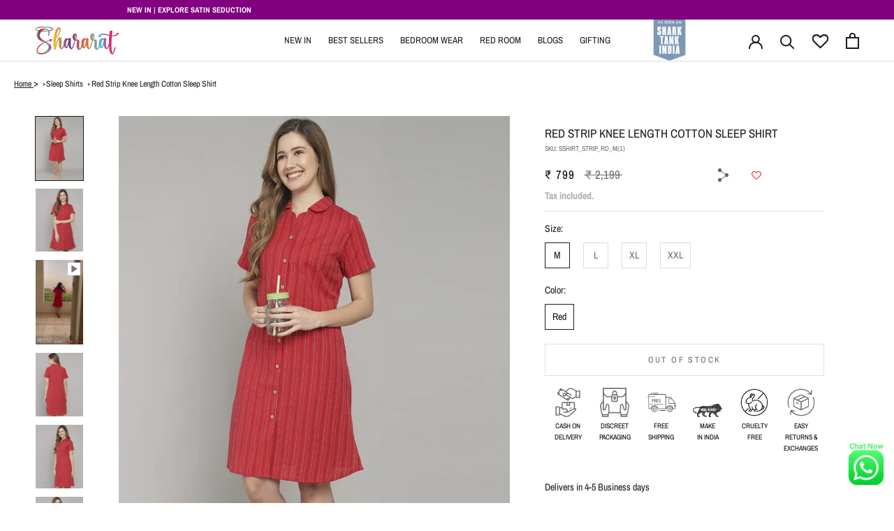

--- FILE ---
content_type: text/html; charset=utf-8
request_url: https://shararat.in/collections/sleep-shirt/products/red-stipe-knee-length-cotton-sleep-shirt-sshirt_strip_rd
body_size: 57592
content:
<!doctype html>

<html class="no-js" lang="en">
  <head>
    <!-- Google Tag Manager -->
    <script>(function(w,d,s,l,i){w[l]=w[l]||[];w[l].push({'gtm.start':
    new Date().getTime(),event:'gtm.js'});var f=d.getElementsByTagName(s)[0],
    j=d.createElement(s),dl=l!='dataLayer'?'&l='+l:'';j.async=true;j.src=
    'https://www.googletagmanager.com/gtm.js?id='+i+dl;f.parentNode.insertBefore(j,f);
    })(window,document,'script','dataLayer','GTM-W6DVTN43');</script>
    <!-- End Google Tag Manager -->

  
    
    <link rel="preconnect" href="https://fonts.googleapis.com">
    <link rel="preconnect" href="https://fonts.gstatic.com" crossorigin>
    <link href="https://fonts.googleapis.com/css2?family=Playfair+Display:ital,wght@0,400..900;1,400..900&family=Poppins:ital,wght@0,100;0,200;0,300;0,400;0,500;0,600;0,700;0,800;0,900;1,100;1,200;1,300;1,400;1,500;1,600;1,700;1,800;1,900&display=swap" rel="stylesheet">

  
    <link rel="preconnect" href="https://fonts.googleapis.com">
<link rel="preconnect" href="https://fonts.gstatic.com" crossorigin>
<link href="https://fonts.googleapis.com/css2?family=Poppins:ital,wght@0,100;0,200;0,300;0,400;0,500;0,600;0,700;0,800;0,900;1,100;1,200;1,300;1,400;1,500;1,600;1,700;1,800;1,900&display=swap" rel="stylesheet">
  

<script>

window.merchantInfo  = {
        mid: "19g6hlp2b2m1x",
        environment: "production",
        type: "merchantInfo",
  		storeId: "63336775938",
  		fbpixel: "637398408046901",
      }
var productFormSelector = '';
var cart = {"note":null,"attributes":{},"original_total_price":0,"total_price":0,"total_discount":0,"total_weight":0.0,"item_count":0,"items":[],"requires_shipping":false,"currency":"INR","items_subtotal_price":0,"cart_level_discount_applications":[],"checkout_charge_amount":0}
var templateName = 'product'
</script>

<script src="https://pdp.gokwik.co/merchant-integration/build/merchant.integration.js?v4"></script>
<script src="https://analytics.gokwik.co/analytics.js" id="gokwikHeaderAnalytics"></script>

<style>

.gokwik-checkout {
  width: 100%;
  display: flex;
  justify-content: center;
  flex-direction: column;
  align-items: end;
  margin-bottom: 10px;
}
.gokwik-checkout button {
  max-width:400px;
  width: 100%;
  border: none;
  display: flex;
  justify-content: center;
  align-items: center;
  background: #e21b70;
  position: relative;
  margin: 0;
  padding: 5px 10px;
  height:42px;
}
#gokwik-buy-now.disabled, .gokwik-disabled{
  opacity:0.5;
  cursor: not-allowed;
  }
  .gokwik-checkout button:focus {
  outline: none;
}
.gokwik-checkout button > span {
  display: flex;
}
.gokwik-checkout button > span.btn-text {
  display: flex;
  flex-direction: column;
  color: #ffffff;
  align-items: flex-start;
}
.gokwik-checkout button > span.btn-text > span:last-child {
	padding-top: 2px;
    font-size: 10px;
    line-height: 10px;
    text-transform: initial;
}
.gokwik-checkout button > span.btn-text > span:first-child {
   font-size: 12px;
      text-transform: uppercase;
}
.gokwik-checkout button > span.pay-opt-icon img:first-child {
  margin-right: 10px;
  margin-left: 10px;
}
/*   Additional */


 

  

 #gokwik-buy-now {
   background: #1c1b1b;
   max-width: 600px;
   width: 100%;
   color: #ffffff;
   cursor: pointer;
   line-height: 1;
   border: none;
   padding: 15px 10px;
   font-size: 12px;
    margin-bottom: 10px;
    text-transform: uppercase;
   position:relative;
 }

  

/* Loader CSS */
  #btn-loader{
    display: none;
    position: absolute;
    top: 0;
    bottom: 0;
    left: 0;
    right: 0;
    justify-content: center;
    align-items: center;
    background:#e21b70;

  } 

.cir-loader,
.cir-loader:after {
  border-radius: 50%;
  width: 35px;
  height: 35px;
}
.cir-loader {
  margin: 6px auto;
  font-size: 10px;
  position: relative;
  text-indent: -9999em;
  border-top: 0.5em solid rgba(255, 255, 255, 0.2);
  border-right: 0.5em solid rgba(255, 255, 255, 0.2);
  border-bottom: 0.5em solid rgba(255, 255, 255, 0.2);
  border-left: 0.5em solid #ffffff;
  -webkit-transform: translateZ(0);
  -ms-transform: translateZ(0);
  transform: translateZ(0);
  -webkit-animation: load8 1.1s infinite linear;
  animation: load8 1.1s infinite linear;
}
@-webkit-keyframes load8 {
  0% {
    -webkit-transform: rotate(0deg);
    transform: rotate(0deg);
  }
  100% {
    -webkit-transform: rotate(360deg);
    transform: rotate(360deg);
  }
}
@keyframes load8 {
  0% {
    -webkit-transform: rotate(0deg);
    transform: rotate(0deg);
  }
  100% {
    -webkit-transform: rotate(360deg);
    transform: rotate(360deg);
  }
}
</style> 



<script>
window.KiwiSizing = window.KiwiSizing === undefined ? {} : window.KiwiSizing;
KiwiSizing.shop = "shararat-com.myshopify.com";


KiwiSizing.data = {
  collections: "406159032578,405855305986,394269524226,398034141442,409649381634,406479995138,407467950338,404145307906,397139116290,396065505538,406685024514,396648808706,394269688066,410190446850,406665560322,398481260802,422732071170,420489167106,395109400834,400294445314,407300145410,405959737602,399529902338,405963440386,399530164482,406665462018,429127532802,408731844866,406900703490",
  tags: "A-Line,Casual,Cotton,Half,Neck - Collor,no_hampers,Red,Regular,sharktank,Woven",
  product: "7688533278978",
  vendor: "Shararat",
  type: "Sleep Shirt",
  title: "Red Strip Knee Length Cotton Sleep Shirt",
  images: ["\/\/shararat.in\/cdn\/shop\/products\/SSHIRT_STRIP_RD_20_1__result.jpg?v=1685015563","\/\/shararat.in\/cdn\/shop\/products\/SSHIRT_STRIP_RD_20_3__result.jpg?v=1685015563","\/\/shararat.in\/cdn\/shop\/products\/SSHIRT_STRIP_RD_20_2__result.jpg?v=1685015563","\/\/shararat.in\/cdn\/shop\/products\/SSHIRT_STRIP_RD_20_4__result.jpg?v=1670261306","\/\/shararat.in\/cdn\/shop\/products\/SSHIRT_STRIP_RD_20_5__result.jpg?v=1670261306","\/\/shararat.in\/cdn\/shop\/products\/SSHIRT_STRIP_RD_20_6__result.jpg?v=1670261306"],
  options: [{"name":"Size","position":1,"values":["M","L","XL","XXL"]},{"name":"Color","position":2,"values":["Red"]}],
  variants: [{"id":43496298250498,"title":"M \/ Red","option1":"M","option2":"Red","option3":null,"sku":"SSHIRT_STRIP_RD_M(1)","requires_shipping":true,"taxable":true,"featured_image":null,"available":false,"name":"Red Strip Knee Length Cotton Sleep Shirt - M \/ Red","public_title":"M \/ Red","options":["M","Red"],"price":79900,"weight":300,"compare_at_price":219900,"inventory_management":"shopify","barcode":null,"requires_selling_plan":false,"selling_plan_allocations":[]},{"id":43496298283266,"title":"L \/ Red","option1":"L","option2":"Red","option3":null,"sku":"SSHIRT_STRIP_RD_L(1)","requires_shipping":true,"taxable":true,"featured_image":null,"available":false,"name":"Red Strip Knee Length Cotton Sleep Shirt - L \/ Red","public_title":"L \/ Red","options":["L","Red"],"price":79900,"weight":300,"compare_at_price":219900,"inventory_management":"shopify","barcode":null,"requires_selling_plan":false,"selling_plan_allocations":[]},{"id":43496298316034,"title":"XL \/ Red","option1":"XL","option2":"Red","option3":null,"sku":"SSHIRT_STRIP_RD_XL(1)","requires_shipping":true,"taxable":true,"featured_image":null,"available":false,"name":"Red Strip Knee Length Cotton Sleep Shirt - XL \/ Red","public_title":"XL \/ Red","options":["XL","Red"],"price":79900,"weight":300,"compare_at_price":219900,"inventory_management":"shopify","barcode":null,"requires_selling_plan":false,"selling_plan_allocations":[]},{"id":43496298348802,"title":"XXL \/ Red","option1":"XXL","option2":"Red","option3":null,"sku":"SSHIRT_STRIP_RD_XXL(1)","requires_shipping":true,"taxable":true,"featured_image":null,"available":false,"name":"Red Strip Knee Length Cotton Sleep Shirt - XXL \/ Red","public_title":"XXL \/ Red","options":["XXL","Red"],"price":79900,"weight":300,"compare_at_price":219900,"inventory_management":"shopify","barcode":null,"requires_selling_plan":false,"selling_plan_allocations":[]}],
};

</script>
	<!-- Added by AVADA SEO Suite -->
	

<meta name="twitter:image" content="http://shararat.in/cdn/shop/products/SSHIRT_STRIP_RD_20_1__result.jpg?v=1685015563">
    
<script>
  const avadaLightJsExclude = ['cdn.nfcube.com', 'assets/ecom.js', 'variant-title-king', 'linked_options_variants', 'smile-loader.js', 'smart-product-filter-search', 'rivo-loyalty-referrals', 'avada-cookie-consent', 'consentmo-gdpr', 'quinn'];
  const avadaLightJsInclude = ['https://www.googletagmanager.com/', 'https://connect.facebook.net/', 'https://business-api.tiktok.com/', 'https://static.klaviyo.com/'];
  window.AVADA_SPEED_BLACKLIST = avadaLightJsInclude.map(item => new RegExp(item, 'i'));
  window.AVADA_SPEED_WHITELIST = avadaLightJsExclude.map(item => new RegExp(item, 'i'));
</script>

<script>
  const isSpeedUpEnable = !1741336267352 || Date.now() < 1741336267352;
  if (isSpeedUpEnable) {
    const avadaSpeedUp=0.5;
    if(isSpeedUpEnable) {
  function _0x55aa(_0x575858,_0x2fd0be){const _0x30a92f=_0x1cb5();return _0x55aa=function(_0x4e8b41,_0xcd1690){_0x4e8b41=_0x4e8b41-(0xb5e+0xd*0x147+-0x1b1a);let _0x1c09f7=_0x30a92f[_0x4e8b41];return _0x1c09f7;},_0x55aa(_0x575858,_0x2fd0be);}(function(_0x4ad4dc,_0x42545f){const _0x5c7741=_0x55aa,_0x323f4d=_0x4ad4dc();while(!![]){try{const _0x588ea5=parseInt(_0x5c7741(0x10c))/(0xb6f+-0x1853+0xce5)*(-parseInt(_0x5c7741(0x157))/(-0x2363*0x1+0x1dd4+0x591*0x1))+-parseInt(_0x5c7741(0x171))/(0x269b+-0xeb+-0xf*0x283)*(parseInt(_0x5c7741(0x116))/(0x2e1+0x1*0x17b3+-0x110*0x19))+-parseInt(_0x5c7741(0x147))/(-0x1489+-0x312*0x6+0x26fa*0x1)+-parseInt(_0x5c7741(0xfa))/(-0x744+0x1*0xb5d+-0x413)*(-parseInt(_0x5c7741(0x102))/(-0x1e87+0x9e*-0x16+0x2c22))+parseInt(_0x5c7741(0x136))/(0x1e2d+0x1498+-0x1a3*0x1f)+parseInt(_0x5c7741(0x16e))/(0x460+0x1d96+0x3*-0xb4f)*(-parseInt(_0x5c7741(0xe3))/(-0x9ca+-0x1*-0x93f+0x1*0x95))+parseInt(_0x5c7741(0xf8))/(-0x1f73*0x1+0x6*-0x510+0x3dde);if(_0x588ea5===_0x42545f)break;else _0x323f4d['push'](_0x323f4d['shift']());}catch(_0x5d6d7e){_0x323f4d['push'](_0x323f4d['shift']());}}}(_0x1cb5,-0x193549+0x5dc3*-0x31+-0x2f963*-0x13),(function(){const _0x5cb2b4=_0x55aa,_0x23f9e9={'yXGBq':function(_0x237aef,_0x385938){return _0x237aef!==_0x385938;},'XduVF':function(_0x21018d,_0x56ff60){return _0x21018d===_0x56ff60;},'RChnz':_0x5cb2b4(0xf4)+_0x5cb2b4(0xe9)+_0x5cb2b4(0x14a),'TAsuR':function(_0xe21eca,_0x33e114){return _0xe21eca%_0x33e114;},'EvLYw':function(_0x1326ad,_0x261d04){return _0x1326ad!==_0x261d04;},'nnhAQ':_0x5cb2b4(0x107),'swpMF':_0x5cb2b4(0x16d),'plMMu':_0x5cb2b4(0xe8)+_0x5cb2b4(0x135),'PqBPA':function(_0x2ba85c,_0x35b541){return _0x2ba85c<_0x35b541;},'NKPCA':_0x5cb2b4(0xfc),'TINqh':function(_0x4116e3,_0x3ffd02,_0x2c8722){return _0x4116e3(_0x3ffd02,_0x2c8722);},'BAueN':_0x5cb2b4(0x120),'NgloT':_0x5cb2b4(0x14c),'ThSSU':function(_0xeb212a,_0x4341c1){return _0xeb212a+_0x4341c1;},'lDDHN':function(_0x4a1a48,_0x45ebfb){return _0x4a1a48 instanceof _0x45ebfb;},'toAYB':function(_0xcf0fa9,_0xf5fa6a){return _0xcf0fa9 instanceof _0xf5fa6a;},'VMiyW':function(_0x5300e4,_0x44e0f4){return _0x5300e4(_0x44e0f4);},'iyhbw':_0x5cb2b4(0x119),'zuWfR':function(_0x19c3e4,_0x4ee6e8){return _0x19c3e4<_0x4ee6e8;},'vEmrv':function(_0xd798cf,_0x5ea2dd){return _0xd798cf!==_0x5ea2dd;},'yxERj':function(_0x24b03b,_0x5aa292){return _0x24b03b||_0x5aa292;},'MZpwM':_0x5cb2b4(0x110)+_0x5cb2b4(0x109)+'pt','IeUHK':function(_0x5a4c7e,_0x2edf70){return _0x5a4c7e-_0x2edf70;},'Idvge':function(_0x3b526e,_0x36b469){return _0x3b526e<_0x36b469;},'qRwfm':_0x5cb2b4(0x16b)+_0x5cb2b4(0xf1),'CvXDN':function(_0x4b4208,_0x1db216){return _0x4b4208<_0x1db216;},'acPIM':function(_0x7d44b7,_0x3020d2){return _0x7d44b7(_0x3020d2);},'MyLMO':function(_0x22d4b2,_0xe7a6a0){return _0x22d4b2<_0xe7a6a0;},'boDyh':function(_0x176992,_0x346381,_0xab7fc){return _0x176992(_0x346381,_0xab7fc);},'ZANXD':_0x5cb2b4(0x10f)+_0x5cb2b4(0x12a)+_0x5cb2b4(0x142),'CXwRZ':_0x5cb2b4(0x123)+_0x5cb2b4(0x15f),'AuMHM':_0x5cb2b4(0x161),'KUuFZ':_0x5cb2b4(0xe6),'MSwtw':_0x5cb2b4(0x13a),'ERvPB':_0x5cb2b4(0x134),'ycTDj':_0x5cb2b4(0x15b),'Tvhir':_0x5cb2b4(0x154)},_0x469be1=_0x23f9e9[_0x5cb2b4(0x153)],_0x36fe07={'blacklist':window[_0x5cb2b4(0x11f)+_0x5cb2b4(0x115)+'T'],'whitelist':window[_0x5cb2b4(0x11f)+_0x5cb2b4(0x13e)+'T']},_0x26516a={'blacklisted':[]},_0x34e4a6=(_0x2be2f5,_0x25b3b2)=>{const _0x80dd2=_0x5cb2b4;if(_0x2be2f5&&(!_0x25b3b2||_0x23f9e9[_0x80dd2(0x13b)](_0x25b3b2,_0x469be1))&&(!_0x36fe07[_0x80dd2(0x170)]||_0x36fe07[_0x80dd2(0x170)][_0x80dd2(0x151)](_0xa5c7cf=>_0xa5c7cf[_0x80dd2(0x12b)](_0x2be2f5)))&&(!_0x36fe07[_0x80dd2(0x165)]||_0x36fe07[_0x80dd2(0x165)][_0x80dd2(0x156)](_0x4e2570=>!_0x4e2570[_0x80dd2(0x12b)](_0x2be2f5)))&&_0x23f9e9[_0x80dd2(0xf7)](avadaSpeedUp,0x5*0x256+-0x1*0x66c+-0x542+0.5)&&_0x2be2f5[_0x80dd2(0x137)](_0x23f9e9[_0x80dd2(0xe7)])){const _0x413c89=_0x2be2f5[_0x80dd2(0x16c)];return _0x23f9e9[_0x80dd2(0xf7)](_0x23f9e9[_0x80dd2(0x11e)](_0x413c89,-0x1deb*-0x1+0xf13+-0x2cfc),0x1176+-0x78b*0x5+0x1441);}return _0x2be2f5&&(!_0x25b3b2||_0x23f9e9[_0x80dd2(0xed)](_0x25b3b2,_0x469be1))&&(!_0x36fe07[_0x80dd2(0x170)]||_0x36fe07[_0x80dd2(0x170)][_0x80dd2(0x151)](_0x3d689d=>_0x3d689d[_0x80dd2(0x12b)](_0x2be2f5)))&&(!_0x36fe07[_0x80dd2(0x165)]||_0x36fe07[_0x80dd2(0x165)][_0x80dd2(0x156)](_0x26a7b3=>!_0x26a7b3[_0x80dd2(0x12b)](_0x2be2f5)));},_0x11462f=function(_0x42927f){const _0x346823=_0x5cb2b4,_0x5426ae=_0x42927f[_0x346823(0x159)+'te'](_0x23f9e9[_0x346823(0x14e)]);return _0x36fe07[_0x346823(0x170)]&&_0x36fe07[_0x346823(0x170)][_0x346823(0x156)](_0x107b0d=>!_0x107b0d[_0x346823(0x12b)](_0x5426ae))||_0x36fe07[_0x346823(0x165)]&&_0x36fe07[_0x346823(0x165)][_0x346823(0x151)](_0x1e7160=>_0x1e7160[_0x346823(0x12b)](_0x5426ae));},_0x39299f=new MutationObserver(_0x45c995=>{const _0x21802a=_0x5cb2b4,_0x3bc801={'mafxh':function(_0x6f9c57,_0x229989){const _0x9d39b1=_0x55aa;return _0x23f9e9[_0x9d39b1(0xf7)](_0x6f9c57,_0x229989);},'SrchE':_0x23f9e9[_0x21802a(0xe2)],'pvjbV':_0x23f9e9[_0x21802a(0xf6)]};for(let _0x333494=-0x7d7+-0x893+0x106a;_0x23f9e9[_0x21802a(0x158)](_0x333494,_0x45c995[_0x21802a(0x16c)]);_0x333494++){const {addedNodes:_0x1b685b}=_0x45c995[_0x333494];for(let _0x2f087=0x1f03+0x84b+0x1*-0x274e;_0x23f9e9[_0x21802a(0x158)](_0x2f087,_0x1b685b[_0x21802a(0x16c)]);_0x2f087++){const _0x4e5bac=_0x1b685b[_0x2f087];if(_0x23f9e9[_0x21802a(0xf7)](_0x4e5bac[_0x21802a(0x121)],-0x1f3a+-0x1*0x1b93+-0x3*-0x139a)&&_0x23f9e9[_0x21802a(0xf7)](_0x4e5bac[_0x21802a(0x152)],_0x23f9e9[_0x21802a(0xe0)])){const _0x5d9a67=_0x4e5bac[_0x21802a(0x107)],_0x3fb522=_0x4e5bac[_0x21802a(0x16d)];if(_0x23f9e9[_0x21802a(0x103)](_0x34e4a6,_0x5d9a67,_0x3fb522)){_0x26516a[_0x21802a(0x160)+'d'][_0x21802a(0x128)]([_0x4e5bac,_0x4e5bac[_0x21802a(0x16d)]]),_0x4e5bac[_0x21802a(0x16d)]=_0x469be1;const _0x1e52da=function(_0x2c95ff){const _0x359b13=_0x21802a;if(_0x3bc801[_0x359b13(0x118)](_0x4e5bac[_0x359b13(0x159)+'te'](_0x3bc801[_0x359b13(0x166)]),_0x469be1))_0x2c95ff[_0x359b13(0x112)+_0x359b13(0x150)]();_0x4e5bac[_0x359b13(0xec)+_0x359b13(0x130)](_0x3bc801[_0x359b13(0xe4)],_0x1e52da);};_0x4e5bac[_0x21802a(0x12d)+_0x21802a(0x163)](_0x23f9e9[_0x21802a(0xf6)],_0x1e52da),_0x4e5bac[_0x21802a(0x12c)+_0x21802a(0x131)]&&_0x4e5bac[_0x21802a(0x12c)+_0x21802a(0x131)][_0x21802a(0x11a)+'d'](_0x4e5bac);}}}}});_0x39299f[_0x5cb2b4(0x105)](document[_0x5cb2b4(0x10b)+_0x5cb2b4(0x16a)],{'childList':!![],'subtree':!![]});const _0x2910a9=/[|\\{}()\[\]^$+*?.]/g,_0xa9f173=function(..._0x1baa33){const _0x3053cc=_0x5cb2b4,_0x2e6f61={'mMWha':function(_0x158c76,_0x5c404b){const _0x25a05c=_0x55aa;return _0x23f9e9[_0x25a05c(0xf7)](_0x158c76,_0x5c404b);},'BXirI':_0x23f9e9[_0x3053cc(0x141)],'COGok':function(_0x421bf7,_0x55453a){const _0x4fd417=_0x3053cc;return _0x23f9e9[_0x4fd417(0x167)](_0x421bf7,_0x55453a);},'XLSAp':function(_0x193984,_0x35c446){const _0x5bbecf=_0x3053cc;return _0x23f9e9[_0x5bbecf(0xed)](_0x193984,_0x35c446);},'EygRw':function(_0xfbb69c,_0x21b15d){const _0xe5c840=_0x3053cc;return _0x23f9e9[_0xe5c840(0x104)](_0xfbb69c,_0x21b15d);},'xZuNx':_0x23f9e9[_0x3053cc(0x139)],'SBUaW':function(_0x5739bf,_0x2c2fab){const _0x42cbb1=_0x3053cc;return _0x23f9e9[_0x42cbb1(0x172)](_0x5739bf,_0x2c2fab);},'EAoTR':function(_0x123b29,_0x5b29bf){const _0x2828d2=_0x3053cc;return _0x23f9e9[_0x2828d2(0x11d)](_0x123b29,_0x5b29bf);},'cdYdq':_0x23f9e9[_0x3053cc(0x14e)],'WzJcf':_0x23f9e9[_0x3053cc(0xe2)],'nytPK':function(_0x53f733,_0x4ad021){const _0x4f0333=_0x3053cc;return _0x23f9e9[_0x4f0333(0x148)](_0x53f733,_0x4ad021);},'oUrHG':_0x23f9e9[_0x3053cc(0x14d)],'dnxjX':function(_0xed6b5f,_0x573f55){const _0x57aa03=_0x3053cc;return _0x23f9e9[_0x57aa03(0x15a)](_0xed6b5f,_0x573f55);}};_0x23f9e9[_0x3053cc(0x15d)](_0x1baa33[_0x3053cc(0x16c)],-0x1a3*-0x9+-0xf9*0xb+-0x407*0x1)?(_0x36fe07[_0x3053cc(0x170)]=[],_0x36fe07[_0x3053cc(0x165)]=[]):(_0x36fe07[_0x3053cc(0x170)]&&(_0x36fe07[_0x3053cc(0x170)]=_0x36fe07[_0x3053cc(0x170)][_0x3053cc(0x106)](_0xa8e001=>_0x1baa33[_0x3053cc(0x156)](_0x4a8a28=>{const _0x2e425b=_0x3053cc;if(_0x2e6f61[_0x2e425b(0x111)](typeof _0x4a8a28,_0x2e6f61[_0x2e425b(0x155)]))return!_0xa8e001[_0x2e425b(0x12b)](_0x4a8a28);else{if(_0x2e6f61[_0x2e425b(0xeb)](_0x4a8a28,RegExp))return _0x2e6f61[_0x2e425b(0x145)](_0xa8e001[_0x2e425b(0xdf)](),_0x4a8a28[_0x2e425b(0xdf)]());}}))),_0x36fe07[_0x3053cc(0x165)]&&(_0x36fe07[_0x3053cc(0x165)]=[..._0x36fe07[_0x3053cc(0x165)],..._0x1baa33[_0x3053cc(0xff)](_0x4e4c02=>{const _0x7c755c=_0x3053cc;if(_0x23f9e9[_0x7c755c(0xf7)](typeof _0x4e4c02,_0x23f9e9[_0x7c755c(0x141)])){const _0x932437=_0x4e4c02[_0x7c755c(0xea)](_0x2910a9,_0x23f9e9[_0x7c755c(0x16f)]),_0x34e686=_0x23f9e9[_0x7c755c(0xf0)](_0x23f9e9[_0x7c755c(0xf0)]('.*',_0x932437),'.*');if(_0x36fe07[_0x7c755c(0x165)][_0x7c755c(0x156)](_0x21ef9a=>_0x21ef9a[_0x7c755c(0xdf)]()!==_0x34e686[_0x7c755c(0xdf)]()))return new RegExp(_0x34e686);}else{if(_0x23f9e9[_0x7c755c(0x117)](_0x4e4c02,RegExp)){if(_0x36fe07[_0x7c755c(0x165)][_0x7c755c(0x156)](_0x5a3f09=>_0x5a3f09[_0x7c755c(0xdf)]()!==_0x4e4c02[_0x7c755c(0xdf)]()))return _0x4e4c02;}}return null;})[_0x3053cc(0x106)](Boolean)]));const _0x3eeb55=document[_0x3053cc(0x11b)+_0x3053cc(0x10e)](_0x23f9e9[_0x3053cc(0xf0)](_0x23f9e9[_0x3053cc(0xf0)](_0x23f9e9[_0x3053cc(0x122)],_0x469be1),'"]'));for(let _0xf831f7=-0x21aa+-0x1793+0x393d*0x1;_0x23f9e9[_0x3053cc(0x14b)](_0xf831f7,_0x3eeb55[_0x3053cc(0x16c)]);_0xf831f7++){const _0x5868cb=_0x3eeb55[_0xf831f7];_0x23f9e9[_0x3053cc(0x132)](_0x11462f,_0x5868cb)&&(_0x26516a[_0x3053cc(0x160)+'d'][_0x3053cc(0x128)]([_0x5868cb,_0x23f9e9[_0x3053cc(0x14d)]]),_0x5868cb[_0x3053cc(0x12c)+_0x3053cc(0x131)][_0x3053cc(0x11a)+'d'](_0x5868cb));}let _0xdf8cd0=-0x17da+0x2461+-0xc87*0x1;[..._0x26516a[_0x3053cc(0x160)+'d']][_0x3053cc(0x10d)](([_0x226aeb,_0x33eaa7],_0xe33bca)=>{const _0x2aa7bf=_0x3053cc;if(_0x2e6f61[_0x2aa7bf(0x143)](_0x11462f,_0x226aeb)){const _0x41da0d=document[_0x2aa7bf(0x11c)+_0x2aa7bf(0x131)](_0x2e6f61[_0x2aa7bf(0x127)]);for(let _0x6784c7=0xd7b+-0xaa5+-0x2d6;_0x2e6f61[_0x2aa7bf(0x164)](_0x6784c7,_0x226aeb[_0x2aa7bf(0xe5)][_0x2aa7bf(0x16c)]);_0x6784c7++){const _0x4ca758=_0x226aeb[_0x2aa7bf(0xe5)][_0x6784c7];_0x2e6f61[_0x2aa7bf(0x12f)](_0x4ca758[_0x2aa7bf(0x133)],_0x2e6f61[_0x2aa7bf(0x13f)])&&_0x2e6f61[_0x2aa7bf(0x145)](_0x4ca758[_0x2aa7bf(0x133)],_0x2e6f61[_0x2aa7bf(0x100)])&&_0x41da0d[_0x2aa7bf(0xe1)+'te'](_0x4ca758[_0x2aa7bf(0x133)],_0x226aeb[_0x2aa7bf(0xe5)][_0x6784c7][_0x2aa7bf(0x12e)]);}_0x41da0d[_0x2aa7bf(0xe1)+'te'](_0x2e6f61[_0x2aa7bf(0x13f)],_0x226aeb[_0x2aa7bf(0x107)]),_0x41da0d[_0x2aa7bf(0xe1)+'te'](_0x2e6f61[_0x2aa7bf(0x100)],_0x2e6f61[_0x2aa7bf(0x101)](_0x33eaa7,_0x2e6f61[_0x2aa7bf(0x126)])),document[_0x2aa7bf(0x113)][_0x2aa7bf(0x146)+'d'](_0x41da0d),_0x26516a[_0x2aa7bf(0x160)+'d'][_0x2aa7bf(0x162)](_0x2e6f61[_0x2aa7bf(0x13d)](_0xe33bca,_0xdf8cd0),-0x105d*0x2+0x1*-0xeaa+0x2f65),_0xdf8cd0++;}}),_0x36fe07[_0x3053cc(0x170)]&&_0x23f9e9[_0x3053cc(0xf3)](_0x36fe07[_0x3053cc(0x170)][_0x3053cc(0x16c)],0x10f2+-0x1a42+0x951)&&_0x39299f[_0x3053cc(0x15c)]();},_0x4c2397=document[_0x5cb2b4(0x11c)+_0x5cb2b4(0x131)],_0x573f89={'src':Object[_0x5cb2b4(0x14f)+_0x5cb2b4(0xfd)+_0x5cb2b4(0x144)](HTMLScriptElement[_0x5cb2b4(0xf9)],_0x23f9e9[_0x5cb2b4(0x14e)]),'type':Object[_0x5cb2b4(0x14f)+_0x5cb2b4(0xfd)+_0x5cb2b4(0x144)](HTMLScriptElement[_0x5cb2b4(0xf9)],_0x23f9e9[_0x5cb2b4(0xe2)])};document[_0x5cb2b4(0x11c)+_0x5cb2b4(0x131)]=function(..._0x4db605){const _0x1480b5=_0x5cb2b4,_0x3a6982={'KNNxG':function(_0x32fa39,_0x2a57e4,_0x3cc08f){const _0x5ead12=_0x55aa;return _0x23f9e9[_0x5ead12(0x169)](_0x32fa39,_0x2a57e4,_0x3cc08f);}};if(_0x23f9e9[_0x1480b5(0x13b)](_0x4db605[-0x4*-0x376+0x4*0x2f+-0xe94][_0x1480b5(0x140)+'e'](),_0x23f9e9[_0x1480b5(0x139)]))return _0x4c2397[_0x1480b5(0x114)](document)(..._0x4db605);const _0x2f091d=_0x4c2397[_0x1480b5(0x114)](document)(..._0x4db605);try{Object[_0x1480b5(0xf2)+_0x1480b5(0x149)](_0x2f091d,{'src':{..._0x573f89[_0x1480b5(0x107)],'set'(_0x3ae2bc){const _0x5d6fdc=_0x1480b5;_0x3a6982[_0x5d6fdc(0x129)](_0x34e4a6,_0x3ae2bc,_0x2f091d[_0x5d6fdc(0x16d)])&&_0x573f89[_0x5d6fdc(0x16d)][_0x5d6fdc(0x10a)][_0x5d6fdc(0x125)](this,_0x469be1),_0x573f89[_0x5d6fdc(0x107)][_0x5d6fdc(0x10a)][_0x5d6fdc(0x125)](this,_0x3ae2bc);}},'type':{..._0x573f89[_0x1480b5(0x16d)],'get'(){const _0x436e9e=_0x1480b5,_0x4b63b9=_0x573f89[_0x436e9e(0x16d)][_0x436e9e(0xfb)][_0x436e9e(0x125)](this);if(_0x23f9e9[_0x436e9e(0xf7)](_0x4b63b9,_0x469be1)||_0x23f9e9[_0x436e9e(0x103)](_0x34e4a6,this[_0x436e9e(0x107)],_0x4b63b9))return null;return _0x4b63b9;},'set'(_0x174ea3){const _0x1dff57=_0x1480b5,_0xa2fd13=_0x23f9e9[_0x1dff57(0x103)](_0x34e4a6,_0x2f091d[_0x1dff57(0x107)],_0x2f091d[_0x1dff57(0x16d)])?_0x469be1:_0x174ea3;_0x573f89[_0x1dff57(0x16d)][_0x1dff57(0x10a)][_0x1dff57(0x125)](this,_0xa2fd13);}}}),_0x2f091d[_0x1480b5(0xe1)+'te']=function(_0x5b0870,_0x8c60d5){const _0xab22d4=_0x1480b5;if(_0x23f9e9[_0xab22d4(0xf7)](_0x5b0870,_0x23f9e9[_0xab22d4(0xe2)])||_0x23f9e9[_0xab22d4(0xf7)](_0x5b0870,_0x23f9e9[_0xab22d4(0x14e)]))_0x2f091d[_0x5b0870]=_0x8c60d5;else HTMLScriptElement[_0xab22d4(0xf9)][_0xab22d4(0xe1)+'te'][_0xab22d4(0x125)](_0x2f091d,_0x5b0870,_0x8c60d5);};}catch(_0x5a9461){console[_0x1480b5(0x168)](_0x23f9e9[_0x1480b5(0xef)],_0x5a9461);}return _0x2f091d;};const _0x5883c5=[_0x23f9e9[_0x5cb2b4(0xfe)],_0x23f9e9[_0x5cb2b4(0x13c)],_0x23f9e9[_0x5cb2b4(0xf5)],_0x23f9e9[_0x5cb2b4(0x15e)],_0x23f9e9[_0x5cb2b4(0x138)],_0x23f9e9[_0x5cb2b4(0x124)]],_0x4ab8d2=_0x5883c5[_0x5cb2b4(0xff)](_0x439d08=>{return{'type':_0x439d08,'listener':()=>_0xa9f173(),'options':{'passive':!![]}};});_0x4ab8d2[_0x5cb2b4(0x10d)](_0x4d3535=>{const _0x3882ab=_0x5cb2b4;document[_0x3882ab(0x12d)+_0x3882ab(0x163)](_0x4d3535[_0x3882ab(0x16d)],_0x4d3535[_0x3882ab(0xee)],_0x4d3535[_0x3882ab(0x108)]);});}()));function _0x1cb5(){const _0x15f8e0=['ault','some','tagName','CXwRZ','wheel','BXirI','every','6lYvYYX','PqBPA','getAttribu','IeUHK','touchstart','disconnect','Idvge','ERvPB','/blocked','blackliste','keydown','splice','stener','SBUaW','whitelist','SrchE','toAYB','warn','boDyh','ement','script[typ','length','type','346347wGqEBH','NgloT','blacklist','33OVoYHk','zuWfR','toString','NKPCA','setAttribu','swpMF','230EEqEiq','pvjbV','attributes','mousemove','RChnz','beforescri','y.com/exte','replace','COGok','removeEven','EvLYw','listener','ZANXD','ThSSU','e="','defineProp','MyLMO','cdn.shopif','MSwtw','plMMu','XduVF','22621984JRJQxz','prototype','8818116NVbcZr','get','SCRIPT','ertyDescri','AuMHM','map','WzJcf','nytPK','7kiZatp','TINqh','VMiyW','observe','filter','src','options','n/javascri','set','documentEl','478083wuqgQV','forEach','torAll','Avada cann','applicatio','mMWha','preventDef','head','bind','D_BLACKLIS','75496skzGVx','lDDHN','mafxh','script','removeChil','querySelec','createElem','vEmrv','TAsuR','AVADA_SPEE','string','nodeType','qRwfm','javascript','Tvhir','call','oUrHG','xZuNx','push','KNNxG','ot lazy lo','test','parentElem','addEventLi','value','EAoTR','tListener','ent','acPIM','name','touchmove','ptexecute','6968312SmqlIb','includes','ycTDj','iyhbw','touchend','yXGBq','KUuFZ','dnxjX','D_WHITELIS','cdYdq','toLowerCas','BAueN','ad script','EygRw','ptor','XLSAp','appendChil','4975500NoPAFA','yxERj','erties','nsions','CvXDN','\$&','MZpwM','nnhAQ','getOwnProp'];_0x1cb5=function(){return _0x15f8e0;};return _0x1cb5();}
}
    class LightJsLoader{constructor(e){this.jQs=[],this.listener=this.handleListener.bind(this,e),this.scripts=["default","defer","async"].reduce(((e,t)=>({...e,[t]:[]})),{});const t=this;e.forEach((e=>window.addEventListener(e,t.listener,{passive:!0})))}handleListener(e){const t=this;return e.forEach((e=>window.removeEventListener(e,t.listener))),"complete"===document.readyState?this.handleDOM():document.addEventListener("readystatechange",(e=>{if("complete"===e.target.readyState)return setTimeout(t.handleDOM.bind(t),1)}))}async handleDOM(){this.suspendEvent(),this.suspendJQuery(),this.findScripts(),this.preloadScripts();for(const e of Object.keys(this.scripts))await this.replaceScripts(this.scripts[e]);for(const e of["DOMContentLoaded","readystatechange"])await this.requestRepaint(),document.dispatchEvent(new Event("lightJS-"+e));document.lightJSonreadystatechange&&document.lightJSonreadystatechange();for(const e of["DOMContentLoaded","load"])await this.requestRepaint(),window.dispatchEvent(new Event("lightJS-"+e));await this.requestRepaint(),window.lightJSonload&&window.lightJSonload(),await this.requestRepaint(),this.jQs.forEach((e=>e(window).trigger("lightJS-jquery-load"))),window.dispatchEvent(new Event("lightJS-pageshow")),await this.requestRepaint(),window.lightJSonpageshow&&window.lightJSonpageshow()}async requestRepaint(){return new Promise((e=>requestAnimationFrame(e)))}findScripts(){document.querySelectorAll("script[type=lightJs]").forEach((e=>{e.hasAttribute("src")?e.hasAttribute("async")&&e.async?this.scripts.async.push(e):e.hasAttribute("defer")&&e.defer?this.scripts.defer.push(e):this.scripts.default.push(e):this.scripts.default.push(e)}))}preloadScripts(){const e=this,t=Object.keys(this.scripts).reduce(((t,n)=>[...t,...e.scripts[n]]),[]),n=document.createDocumentFragment();t.forEach((e=>{const t=e.getAttribute("src");if(!t)return;const s=document.createElement("link");s.href=t,s.rel="preload",s.as="script",n.appendChild(s)})),document.head.appendChild(n)}async replaceScripts(e){let t;for(;t=e.shift();)await this.requestRepaint(),new Promise((e=>{const n=document.createElement("script");[...t.attributes].forEach((e=>{"type"!==e.nodeName&&n.setAttribute(e.nodeName,e.nodeValue)})),t.hasAttribute("src")?(n.addEventListener("load",e),n.addEventListener("error",e)):(n.text=t.text,e()),t.parentNode.replaceChild(n,t)}))}suspendEvent(){const e={};[{obj:document,name:"DOMContentLoaded"},{obj:window,name:"DOMContentLoaded"},{obj:window,name:"load"},{obj:window,name:"pageshow"},{obj:document,name:"readystatechange"}].map((t=>function(t,n){function s(n){return e[t].list.indexOf(n)>=0?"lightJS-"+n:n}e[t]||(e[t]={list:[n],add:t.addEventListener,remove:t.removeEventListener},t.addEventListener=(...n)=>{n[0]=s(n[0]),e[t].add.apply(t,n)},t.removeEventListener=(...n)=>{n[0]=s(n[0]),e[t].remove.apply(t,n)})}(t.obj,t.name))),[{obj:document,name:"onreadystatechange"},{obj:window,name:"onpageshow"}].map((e=>function(e,t){let n=e[t];Object.defineProperty(e,t,{get:()=>n||function(){},set:s=>{e["lightJS"+t]=n=s}})}(e.obj,e.name)))}suspendJQuery(){const e=this;let t=window.jQuery;Object.defineProperty(window,"jQuery",{get:()=>t,set(n){if(!n||!n.fn||!e.jQs.includes(n))return void(t=n);n.fn.ready=n.fn.init.prototype.ready=e=>{e.bind(document)(n)};const s=n.fn.on;n.fn.on=n.fn.init.prototype.on=function(...e){if(window!==this[0])return s.apply(this,e),this;const t=e=>e.split(" ").map((e=>"load"===e||0===e.indexOf("load.")?"lightJS-jquery-load":e)).join(" ");return"string"==typeof e[0]||e[0]instanceof String?(e[0]=t(e[0]),s.apply(this,e),this):("object"==typeof e[0]&&Object.keys(e[0]).forEach((n=>{delete Object.assign(e[0],{[t(n)]:e[0][n]})[n]})),s.apply(this,e),this)},e.jQs.push(n),t=n}})}}
new LightJsLoader(["keydown","mousemove","touchend","touchmove","touchstart","wheel"]);
  }
</script>

	<!-- /Added by AVADA SEO Suites -->
    <meta charset="utf-8"> 
    <meta http-equiv="X-UA-Compatible" content="IE=edge,chrome=1">
    <meta name="viewport" content="width=device-width, initial-scale=1.0, height=device-height, minimum-scale=1.0, maximum-scale=1.0">
    <meta name="theme-color" content="">
	<meta name="google-site-verification" content="p1x2V4i5B6zGxZ6TPwpNbzymjc30QddWII-ufXHZygY" />
    <meta property="og:image" content="https://cdn.shopify.com/s/files/1/0633/3677/5938/files/Logo02.jpg?v=1685605695">
<link rel="stylesheet" type="text/css" href=https://d36zfc83ckw6gr.cloudfront.net/the_boom_player/develpoment/core/latest/index.theboomplayer.css>
    <script src="https://ajax.googleapis.com/ajax/libs/jquery/3.6.0/jquery.min.js"></script>
  <link rel="stylesheet" href="https://cdnjs.cloudflare.com/ajax/libs/slick-carousel/1.8.1/slick.min.css" integrity="sha512-yHknP1/AwR+yx26cB1y0cjvQUMvEa2PFzt1c9LlS4pRQ5NOTZFWbhBig+X9G9eYW/8m0/4OXNx8pxJ6z57x0dw==" crossorigin="anonymous" referrerpolicy="no-referrer" />
<link rel="stylesheet" href="https://cdnjs.cloudflare.com/ajax/libs/slick-carousel/1.8.1/slick-theme.min.css" integrity="sha512-17EgCFERpgZKcm0j0fEq1YCJuyAWdz9KUtv1EjVuaOz8pDnh/0nZxmU6BBXwaaxqoi9PQXnRWqlcDB027hgv9A==" crossorigin="anonymous" referrerpolicy="no-referrer" />
<script src="https://cdnjs.cloudflare.com/ajax/libs/slick-carousel/1.8.1/slick.min.js" integrity="sha512-XtmMtDEcNz2j7ekrtHvOVR4iwwaD6o/FUJe6+Zq+HgcCsk3kj4uSQQR8weQ2QVj1o0Pk6PwYLohm206ZzNfubg==" crossorigin="anonymous" referrerpolicy="no-referrer"></script>


    <script>
  $(document).ready(function(){
  	  $('.announce-slider').slick({
    autoplay: true,
    autoplaySpeed: 2000,
    dots: false,
    speed: 2000,
    arrows:false
    //adaptiveHeight: true
});
 });

</script>
    
    <script>
$('[data-action="update-item-quantity"]').click(function(){

    alert("Button clicked!"); progressBar();
});
    </script>

<meta property="og:type" content="product">
  <meta property="og:title" content="Red Strip Knee Length Cotton Sleep Shirt"><meta property="og:image" content="http://shararat.in/cdn/shop/products/SSHIRT_STRIP_RD_20_1__result.jpg?v=1685015563">
    <meta property="og:image:secure_url" content="https://shararat.in/cdn/shop/products/SSHIRT_STRIP_RD_20_1__result.jpg?v=1685015563">
    <meta property="og:image:width" content="1080">
    <meta property="og:image:height" content="1440"><meta property="product:price:amount" content="799">
  <meta property="product:price:currency" content="INR"><meta property="og:description" content="Shararat brings to you a knee length Premium striped Sleepshirt Lounge wear which are made from 100% cotton fabric, These shirts are sturdy and comfy to ensure you feel confident and cosy. Whether it’s the dead of winter or you&#39;re looking for some casual warm sleep wear, these cosy sleep shirts are the answer and will "><meta property="og:url" content="https://shararat.in/products/red-stipe-knee-length-cotton-sleep-shirt-sshirt_strip_rd">
<meta property="og:site_name" content="Shararat"><meta name="twitter:card" content="summary"><meta name="twitter:title" content="Red Strip Knee Length Cotton Sleep Shirt">
  <meta name="twitter:description" content="Shararat brings to you a knee length Premium striped Sleepshirt Lounge wear which are made from 100% cotton fabric, These shirts are sturdy and comfy to ensure you feel confident and cosy. Whether it’s the dead of winter or you&#39;re looking for some casual warm sleep wear, these cosy sleep shirts are the answer and will become a staple in your wardrobe. These exceptionally soft and comfy sleep shirt will keep you warm and comfy whether you&#39;re sleeping, sitting playing games, grabbing something from the fridge, or lounging around. 
">
  <meta name="twitter:image" content="https://shararat.in/cdn/shop/products/SSHIRT_STRIP_RD_20_1__result_600x600_crop_center.jpg?v=1685015563">
  <!-- Avada Size Chart Script -->
 
<script src="//shararat.in/cdn/shop/t/24/assets/size-chart-data.js?v=181352981247266904851710230553" defer='defer'></script>

    
    
  





<script>
  const AVADA_SC = {};
  AVADA_SC.product = {"id":7688533278978,"title":"Red Strip Knee Length Cotton Sleep Shirt","handle":"red-stipe-knee-length-cotton-sleep-shirt-sshirt_strip_rd","description":"\u003cp\u003eShararat brings to you a knee length Premium striped Sleepshirt Lounge wear which are made from 100% cotton fabric, These shirts are sturdy and comfy to ensure you feel confident and cosy. Whether it’s the dead of winter or you're looking for some casual warm sleep wear, these cosy sleep shirts are the answer and will become a staple in your wardrobe. These exceptionally soft and comfy sleep shirt will keep you warm and comfy whether you're sleeping, sitting playing games, grabbing something from the fridge, or lounging around. \u003c\/p\u003e\n\u003cul\u003e\u003c\/ul\u003e","published_at":"2022-05-16T12:10:41+05:30","created_at":"2022-05-16T12:10:46+05:30","vendor":"Shararat","type":"Sleep Shirt","tags":["A-Line","Casual","Cotton","Half","Neck - Collor","no_hampers","Red","Regular","sharktank","Woven"],"price":79900,"price_min":79900,"price_max":79900,"available":false,"price_varies":false,"compare_at_price":219900,"compare_at_price_min":219900,"compare_at_price_max":219900,"compare_at_price_varies":false,"variants":[{"id":43496298250498,"title":"M \/ Red","option1":"M","option2":"Red","option3":null,"sku":"SSHIRT_STRIP_RD_M(1)","requires_shipping":true,"taxable":true,"featured_image":null,"available":false,"name":"Red Strip Knee Length Cotton Sleep Shirt - M \/ Red","public_title":"M \/ Red","options":["M","Red"],"price":79900,"weight":300,"compare_at_price":219900,"inventory_management":"shopify","barcode":null,"requires_selling_plan":false,"selling_plan_allocations":[]},{"id":43496298283266,"title":"L \/ Red","option1":"L","option2":"Red","option3":null,"sku":"SSHIRT_STRIP_RD_L(1)","requires_shipping":true,"taxable":true,"featured_image":null,"available":false,"name":"Red Strip Knee Length Cotton Sleep Shirt - L \/ Red","public_title":"L \/ Red","options":["L","Red"],"price":79900,"weight":300,"compare_at_price":219900,"inventory_management":"shopify","barcode":null,"requires_selling_plan":false,"selling_plan_allocations":[]},{"id":43496298316034,"title":"XL \/ Red","option1":"XL","option2":"Red","option3":null,"sku":"SSHIRT_STRIP_RD_XL(1)","requires_shipping":true,"taxable":true,"featured_image":null,"available":false,"name":"Red Strip Knee Length Cotton Sleep Shirt - XL \/ Red","public_title":"XL \/ Red","options":["XL","Red"],"price":79900,"weight":300,"compare_at_price":219900,"inventory_management":"shopify","barcode":null,"requires_selling_plan":false,"selling_plan_allocations":[]},{"id":43496298348802,"title":"XXL \/ Red","option1":"XXL","option2":"Red","option3":null,"sku":"SSHIRT_STRIP_RD_XXL(1)","requires_shipping":true,"taxable":true,"featured_image":null,"available":false,"name":"Red Strip Knee Length Cotton Sleep Shirt - XXL \/ Red","public_title":"XXL \/ Red","options":["XXL","Red"],"price":79900,"weight":300,"compare_at_price":219900,"inventory_management":"shopify","barcode":null,"requires_selling_plan":false,"selling_plan_allocations":[]}],"images":["\/\/shararat.in\/cdn\/shop\/products\/SSHIRT_STRIP_RD_20_1__result.jpg?v=1685015563","\/\/shararat.in\/cdn\/shop\/products\/SSHIRT_STRIP_RD_20_3__result.jpg?v=1685015563","\/\/shararat.in\/cdn\/shop\/products\/SSHIRT_STRIP_RD_20_2__result.jpg?v=1685015563","\/\/shararat.in\/cdn\/shop\/products\/SSHIRT_STRIP_RD_20_4__result.jpg?v=1670261306","\/\/shararat.in\/cdn\/shop\/products\/SSHIRT_STRIP_RD_20_5__result.jpg?v=1670261306","\/\/shararat.in\/cdn\/shop\/products\/SSHIRT_STRIP_RD_20_6__result.jpg?v=1670261306"],"featured_image":"\/\/shararat.in\/cdn\/shop\/products\/SSHIRT_STRIP_RD_20_1__result.jpg?v=1685015563","options":["Size","Color"],"media":[{"alt":null,"id":29855520555266,"position":1,"preview_image":{"aspect_ratio":0.75,"height":1440,"width":1080,"src":"\/\/shararat.in\/cdn\/shop\/products\/SSHIRT_STRIP_RD_20_1__result.jpg?v=1685015563"},"aspect_ratio":0.75,"height":1440,"media_type":"image","src":"\/\/shararat.in\/cdn\/shop\/products\/SSHIRT_STRIP_RD_20_1__result.jpg?v=1685015563","width":1080},{"alt":null,"id":29855520620802,"position":2,"preview_image":{"aspect_ratio":0.75,"height":1440,"width":1080,"src":"\/\/shararat.in\/cdn\/shop\/products\/SSHIRT_STRIP_RD_20_3__result.jpg?v=1685015563"},"aspect_ratio":0.75,"height":1440,"media_type":"image","src":"\/\/shararat.in\/cdn\/shop\/products\/SSHIRT_STRIP_RD_20_3__result.jpg?v=1685015563","width":1080},{"alt":null,"id":31098165264642,"position":3,"preview_image":{"aspect_ratio":0.563,"height":1280,"width":720,"src":"\/\/shararat.in\/cdn\/shop\/products\/4a5a46bf68f542bcb1f7036e93852f34.thumbnail.0000000000.jpg?v=1670261281"},"aspect_ratio":0.563,"duration":14230,"media_type":"video","sources":[{"format":"mp4","height":480,"mime_type":"video\/mp4","url":"\/\/shararat.in\/cdn\/shop\/videos\/c\/vp\/4a5a46bf68f542bcb1f7036e93852f34\/4a5a46bf68f542bcb1f7036e93852f34.SD-480p-1.2Mbps-10999130.mp4?v=0","width":270},{"format":"mp4","height":1080,"mime_type":"video\/mp4","url":"\/\/shararat.in\/cdn\/shop\/videos\/c\/vp\/4a5a46bf68f542bcb1f7036e93852f34\/4a5a46bf68f542bcb1f7036e93852f34.HD-1080p-4.8Mbps-10999130.mp4?v=0","width":606},{"format":"mp4","height":720,"mime_type":"video\/mp4","url":"\/\/shararat.in\/cdn\/shop\/videos\/c\/vp\/4a5a46bf68f542bcb1f7036e93852f34\/4a5a46bf68f542bcb1f7036e93852f34.HD-720p-3.0Mbps-10999130.mp4?v=0","width":404},{"format":"m3u8","height":1080,"mime_type":"application\/x-mpegURL","url":"\/\/shararat.in\/cdn\/shop\/videos\/c\/vp\/4a5a46bf68f542bcb1f7036e93852f34\/4a5a46bf68f542bcb1f7036e93852f34.m3u8?v=0","width":606}]},{"alt":null,"id":29855520588034,"position":4,"preview_image":{"aspect_ratio":0.75,"height":1440,"width":1080,"src":"\/\/shararat.in\/cdn\/shop\/products\/SSHIRT_STRIP_RD_20_2__result.jpg?v=1685015563"},"aspect_ratio":0.75,"height":1440,"media_type":"image","src":"\/\/shararat.in\/cdn\/shop\/products\/SSHIRT_STRIP_RD_20_2__result.jpg?v=1685015563","width":1080},{"alt":null,"id":29855520653570,"position":5,"preview_image":{"aspect_ratio":0.75,"height":1440,"width":1080,"src":"\/\/shararat.in\/cdn\/shop\/products\/SSHIRT_STRIP_RD_20_4__result.jpg?v=1670261306"},"aspect_ratio":0.75,"height":1440,"media_type":"image","src":"\/\/shararat.in\/cdn\/shop\/products\/SSHIRT_STRIP_RD_20_4__result.jpg?v=1670261306","width":1080},{"alt":null,"id":29855520686338,"position":6,"preview_image":{"aspect_ratio":0.75,"height":1440,"width":1080,"src":"\/\/shararat.in\/cdn\/shop\/products\/SSHIRT_STRIP_RD_20_5__result.jpg?v=1670261306"},"aspect_ratio":0.75,"height":1440,"media_type":"image","src":"\/\/shararat.in\/cdn\/shop\/products\/SSHIRT_STRIP_RD_20_5__result.jpg?v=1670261306","width":1080},{"alt":null,"id":29855520719106,"position":7,"preview_image":{"aspect_ratio":0.75,"height":1440,"width":1080,"src":"\/\/shararat.in\/cdn\/shop\/products\/SSHIRT_STRIP_RD_20_6__result.jpg?v=1670261306"},"aspect_ratio":0.75,"height":1440,"media_type":"image","src":"\/\/shararat.in\/cdn\/shop\/products\/SSHIRT_STRIP_RD_20_6__result.jpg?v=1670261306","width":1080}],"requires_selling_plan":false,"selling_plan_groups":[],"content":"\u003cp\u003eShararat brings to you a knee length Premium striped Sleepshirt Lounge wear which are made from 100% cotton fabric, These shirts are sturdy and comfy to ensure you feel confident and cosy. Whether it’s the dead of winter or you're looking for some casual warm sleep wear, these cosy sleep shirts are the answer and will become a staple in your wardrobe. These exceptionally soft and comfy sleep shirt will keep you warm and comfy whether you're sleeping, sitting playing games, grabbing something from the fridge, or lounging around. \u003c\/p\u003e\n\u003cul\u003e\u003c\/ul\u003e"};
  AVADA_SC.template = "product";
  AVADA_SC.collections = [];
  AVADA_SC.collectionsName = [];
  AVADA_SC.collectionId = "395109400834";
  
    AVADA_SC.collections.push(`406159032578`);
    AVADA_SC.collectionsName.push(`All`);
  
    AVADA_SC.collections.push(`405855305986`);
    AVADA_SC.collectionsName.push(`Black Friday Sale`);
  
    AVADA_SC.collections.push(`394269524226`);
    AVADA_SC.collectionsName.push(`Cotton`);
  
    AVADA_SC.collections.push(`398034141442`);
    AVADA_SC.collectionsName.push(`Cotton Sleepwear`);
  
    AVADA_SC.collections.push(`409649381634`);
    AVADA_SC.collectionsName.push(`Delhi NCR - 48hrs`);
  
    AVADA_SC.collections.push(`406479995138`);
    AVADA_SC.collectionsName.push(`End of Season Sale`);
  
    AVADA_SC.collections.push(`407467950338`);
    AVADA_SC.collectionsName.push(`Fantasy Sale`);
  
    AVADA_SC.collections.push(`404145307906`);
    AVADA_SC.collectionsName.push(`Festive Collection`);
  
    AVADA_SC.collections.push(`397139116290`);
    AVADA_SC.collectionsName.push(`Happy Me`);
  
    AVADA_SC.collections.push(`396065505538`);
    AVADA_SC.collectionsName.push(`Latest Sleepwear For Summer 2022`);
  
    AVADA_SC.collections.push(`406685024514`);
    AVADA_SC.collectionsName.push(`No Valentine's Hampers`);
  
    AVADA_SC.collections.push(`396648808706`);
    AVADA_SC.collectionsName.push(`Rakhi Special`);
  
    AVADA_SC.collections.push(`394269688066`);
    AVADA_SC.collectionsName.push(`Red`);
  
    AVADA_SC.collections.push(`410190446850`);
    AVADA_SC.collectionsName.push(`Red Bedroom wear`);
  
    AVADA_SC.collections.push(`406665560322`);
    AVADA_SC.collectionsName.push(`Republic Day Sale`);
  
    AVADA_SC.collections.push(`398481260802`);
    AVADA_SC.collectionsName.push(`Sale`);
  
    AVADA_SC.collections.push(`422732071170`);
    AVADA_SC.collectionsName.push(`Shark Favourite`);
  
    AVADA_SC.collections.push(`420489167106`);
    AVADA_SC.collectionsName.push(`Shop By`);
  
    AVADA_SC.collections.push(`395109400834`);
    AVADA_SC.collectionsName.push(`Sleep Shirts`);
  
    AVADA_SC.collections.push(`400294445314`);
    AVADA_SC.collectionsName.push(`Sleep Shirts`);
  
    AVADA_SC.collections.push(`407300145410`);
    AVADA_SC.collectionsName.push(`Spring Summer`);
  
    AVADA_SC.collections.push(`405959737602`);
    AVADA_SC.collectionsName.push(`Under 1499`);
  
    AVADA_SC.collections.push(`399529902338`);
    AVADA_SC.collectionsName.push(`Under 999`);
  
    AVADA_SC.collections.push(`405963440386`);
    AVADA_SC.collectionsName.push(`Upto 50% off`);
  
    AVADA_SC.collections.push(`399530164482`);
    AVADA_SC.collectionsName.push(`Upto 60% off`);
  
    AVADA_SC.collections.push(`406665462018`);
    AVADA_SC.collectionsName.push(`Upto 70% off`);
  
    AVADA_SC.collections.push(`429127532802`);
    AVADA_SC.collectionsName.push(`Wink & Win`);
  
    AVADA_SC.collections.push(`408731844866`);
    AVADA_SC.collectionsName.push(`Women Shirt Dress in shararat`);
  
    AVADA_SC.collections.push(`406900703490`);
    AVADA_SC.collectionsName.push(`Womens Day`);
  
  AVADA_SC.branding = true
</script>

  <!-- /Avada Size Chart Script -->

    <title>
  Red Strip Knee Length Cotton Sleep Shirt
    </title>
    <script src="https://static.weaveroo.io/syndicationV2/wstr/build.js"> </script>  



<!-- Google Tag Manager -->
<script>(function(w,d,s,l,i){w[l]=w[l]||[];w[l].push({'gtm.start':
new Date().getTime(),event:'gtm.js'});var f=d.getElementsByTagName(s)[0],
j=d.createElement(s),dl=l!='dataLayer'?'&l='+l:'';j.async=true;j.src=
'https://www.googletagmanager.com/gtm.js?id='+i+dl;f.parentNode.insertBefore(j,f);
})(window,document,'script','dataLayer','GTM-5DMBJDL');</script>
<!-- End Google Tag Manager -->

 
      <meta name="description" content="Shararat brings to you a knee length Premium striped Sleepshirt Lounge wear which are made from 100% cotton fabric, These shirts are sturdy and comfy to ensure you feel confident and cosy. Whether it’s the dead of winter or you&#39;re looking for some casual warm sleep wear, these cosy sleep shirts are the answer and will ">
    

    <link id="hello" rel="canonical" href="https://shararat.in/products/red-stipe-knee-length-cotton-sleep-shirt-sshirt_strip_rd"><link rel="shortcut icon" href="//shararat.in/cdn/shop/files/Fav-Icon_1_96x.png?v=1685600990" type="image/png"><style>
  @font-face {
  font-family: "Archivo Narrow";
  font-weight: 400;
  font-style: normal;
  font-display: fallback;
  src: url("//shararat.in/cdn/fonts/archivo_narrow/archivonarrow_n4.5c3bab850a22055c235cf940f895d873a8689d70.woff2") format("woff2"),
       url("//shararat.in/cdn/fonts/archivo_narrow/archivonarrow_n4.ea12dd22d3319d164475c1d047ae8f973041a9ff.woff") format("woff");
}

  @font-face {
  font-family: "Archivo Narrow";
  font-weight: 400;
  font-style: normal;
  font-display: fallback;
  src: url("//shararat.in/cdn/fonts/archivo_narrow/archivonarrow_n4.5c3bab850a22055c235cf940f895d873a8689d70.woff2") format("woff2"),
       url("//shararat.in/cdn/fonts/archivo_narrow/archivonarrow_n4.ea12dd22d3319d164475c1d047ae8f973041a9ff.woff") format("woff");
}


  @font-face {
  font-family: "Archivo Narrow";
  font-weight: 700;
  font-style: normal;
  font-display: fallback;
  src: url("//shararat.in/cdn/fonts/archivo_narrow/archivonarrow_n7.c049bee49aa92b4cfee86dd4e79c9194b8519e2b.woff2") format("woff2"),
       url("//shararat.in/cdn/fonts/archivo_narrow/archivonarrow_n7.89eabe3e1f3044c02b965aa5ad3e57c9e898709d.woff") format("woff");
}

  @font-face {
  font-family: "Archivo Narrow";
  font-weight: 400;
  font-style: italic;
  font-display: fallback;
  src: url("//shararat.in/cdn/fonts/archivo_narrow/archivonarrow_i4.59445c13f0e607542640c8a56f31dcd8ed680cfa.woff2") format("woff2"),
       url("//shararat.in/cdn/fonts/archivo_narrow/archivonarrow_i4.bbf26c99347034f8df1f87b08c4a929cfc5255c8.woff") format("woff");
}

  @font-face {
  font-family: "Archivo Narrow";
  font-weight: 700;
  font-style: italic;
  font-display: fallback;
  src: url("//shararat.in/cdn/fonts/archivo_narrow/archivonarrow_i7.394cd4c9437ad9084e13f72957e92bfbe366a689.woff2") format("woff2"),
       url("//shararat.in/cdn/fonts/archivo_narrow/archivonarrow_i7.f7e98758eef2e613f5c757b5780e7f43b6bcf700.woff") format("woff");
}


  :root {
    --heading-font-family : "Archivo Narrow", sans-serif;
    --heading-font-weight : 400;
    --heading-font-style  : normal;

    --text-font-family : "Archivo Narrow", sans-serif;
    --text-font-weight : 400;
    --text-font-style  : normal;

    --base-text-font-size   : 14px;
    --default-text-font-size: 14px;--background          : #ffffff;
    --background-rgb      : 255, 255, 255;
    --light-background    : #ffffff;
    --light-background-rgb: 255, 255, 255;
    --heading-color       : #1c1b1b;
    --text-color          : #1c1b1b;
    --text-color-rgb      : 28, 27, 27;
    --text-color-light    : #6a6a6a;
    --text-color-light-rgb: 106, 106, 106;
    --link-color          : #6a6a6a;
    --link-color-rgb      : 106, 106, 106;
    --border-color        : #dddddd;
    --border-color-rgb    : 221, 221, 221;

    --button-background    : #1c1b1b;
    --button-background-rgb: 28, 27, 27;
    --button-text-color    : #ffffff;

    --header-background       : #ffffff;
    --header-heading-color    : #1c1b1b;
    --header-light-text-color : #6a6a6a;
    --header-border-color     : #dddddd;

    --footer-background    : #333333;
    --footer-text-color    : #ffffff;
    --footer-heading-color : #ffffff;
    --footer-border-color  : #525252;

    --navigation-background      : #ffffff;
    --navigation-background-rgb  : 255, 255, 255;
    --navigation-text-color      : #6a6a6a;
    --navigation-text-color-light: rgba(106, 106, 106, 0.5);
    --navigation-border-color    : rgba(106, 106, 106, 0.25);

    --newsletter-popup-background     : #e21b70;
    --newsletter-popup-text-color     : #ffffff;
    --newsletter-popup-text-color-rgb : 255, 255, 255;

    --secondary-elements-background       : #1c1b1b;
    --secondary-elements-background-rgb   : 28, 27, 27;
    --secondary-elements-text-color       : #ffffff;
    --secondary-elements-text-color-light : rgba(255, 255, 255, 0.5);
    --secondary-elements-border-color     : rgba(255, 255, 255, 0.25);

    --product-sale-price-color    : #ed3237;
    --product-sale-price-color-rgb: 237, 50, 55;
    --product-star-rating: #e21b70;

    /* Shopify related variables */
    --payment-terms-background-color: #ffffff;

    /* Products */

    --horizontal-spacing-four-products-per-row: 60px;
        --horizontal-spacing-two-products-per-row : 60px;

    --vertical-spacing-four-products-per-row: 60px;
        --vertical-spacing-two-products-per-row : 75px;

    /* Animation */
    --drawer-transition-timing: cubic-bezier(0.645, 0.045, 0.355, 1);
    --header-base-height: 80px; /* We set a default for browsers that do not support CSS variables */

    /* Cursors */
    --cursor-zoom-in-svg    : url(//shararat.in/cdn/shop/t/24/assets/cursor-zoom-in.svg?v=170532930330058140181710230553);
    --cursor-zoom-in-2x-svg : url(//shararat.in/cdn/shop/t/24/assets/cursor-zoom-in-2x.svg?v=56685658183649387561710230553);
  }
</style>

<script>
  // IE11 does not have support for CSS variables, so we have to polyfill them
  if (!(((window || {}).CSS || {}).supports && window.CSS.supports('(--a: 0)'))) {
    const script = document.createElement('script');
    script.type = 'text/javascript';
    script.src = 'https://cdn.jsdelivr.net/npm/css-vars-ponyfill@2';
    script.onload = function() {
      cssVars({});
    };

    document.getElementsByTagName('head')[0].appendChild(script);
  }
</script>
    <script>window.performance && window.performance.mark && window.performance.mark('shopify.content_for_header.start');</script><meta name="google-site-verification" content="5ZvQzW91Ut0_FTOu5sCRL433DlNRMHEZglInoI8ie0U">
<meta name="google-site-verification" content="bvJUkD1wzTlt7A2qrVyPY9iZ6W5mp8YJUozOtoUw4zY">
<meta id="shopify-digital-wallet" name="shopify-digital-wallet" content="/63336775938/digital_wallets/dialog">
<link rel="alternate" type="application/json+oembed" href="https://shararat.in/products/red-stipe-knee-length-cotton-sleep-shirt-sshirt_strip_rd.oembed">
<script async="async" src="/checkouts/internal/preloads.js?locale=en-IN"></script>
<script id="shopify-features" type="application/json">{"accessToken":"7026d56685141892acdc05bb3ab55f44","betas":["rich-media-storefront-analytics"],"domain":"shararat.in","predictiveSearch":true,"shopId":63336775938,"locale":"en"}</script>
<script>var Shopify = Shopify || {};
Shopify.shop = "shararat-com.myshopify.com";
Shopify.locale = "en";
Shopify.currency = {"active":"INR","rate":"1.0"};
Shopify.country = "IN";
Shopify.theme = {"name":"changes-of-header-part","id":140669255938,"schema_name":"Prestige","schema_version":"5.3.2","theme_store_id":null,"role":"main"};
Shopify.theme.handle = "null";
Shopify.theme.style = {"id":null,"handle":null};
Shopify.cdnHost = "shararat.in/cdn";
Shopify.routes = Shopify.routes || {};
Shopify.routes.root = "/";</script>
<script type="module">!function(o){(o.Shopify=o.Shopify||{}).modules=!0}(window);</script>
<script>!function(o){function n(){var o=[];function n(){o.push(Array.prototype.slice.apply(arguments))}return n.q=o,n}var t=o.Shopify=o.Shopify||{};t.loadFeatures=n(),t.autoloadFeatures=n()}(window);</script>
<script id="shop-js-analytics" type="application/json">{"pageType":"product"}</script>
<script defer="defer" async type="module" src="//shararat.in/cdn/shopifycloud/shop-js/modules/v2/client.init-shop-cart-sync_BT-GjEfc.en.esm.js"></script>
<script defer="defer" async type="module" src="//shararat.in/cdn/shopifycloud/shop-js/modules/v2/chunk.common_D58fp_Oc.esm.js"></script>
<script defer="defer" async type="module" src="//shararat.in/cdn/shopifycloud/shop-js/modules/v2/chunk.modal_xMitdFEc.esm.js"></script>
<script type="module">
  await import("//shararat.in/cdn/shopifycloud/shop-js/modules/v2/client.init-shop-cart-sync_BT-GjEfc.en.esm.js");
await import("//shararat.in/cdn/shopifycloud/shop-js/modules/v2/chunk.common_D58fp_Oc.esm.js");
await import("//shararat.in/cdn/shopifycloud/shop-js/modules/v2/chunk.modal_xMitdFEc.esm.js");

  window.Shopify.SignInWithShop?.initShopCartSync?.({"fedCMEnabled":true,"windoidEnabled":true});

</script>
<script>(function() {
  var isLoaded = false;
  function asyncLoad() {
    if (isLoaded) return;
    isLoaded = true;
    var urls = ["https:\/\/sizechart.apps.avada.io\/scripttag\/avada-size-chart.min.js?shop=shararat-com.myshopify.com","\/\/social-login.oxiapps.com\/api\/init?vt=928351\u0026shop=shararat-com.myshopify.com","https:\/\/wishlisthero-assets.revampco.com\/store-front\/bundle2.js?shop=shararat-com.myshopify.com","https:\/\/seo.apps.avada.io\/scripttag\/avada-seo-installed.js?shop=shararat-com.myshopify.com","https:\/\/cdn1.avada.io\/flying-pages\/module.js?shop=shararat-com.myshopify.com","https:\/\/mm-media.getmason.io\/loaderfc67e2d88986a5221f918b4a6a37ad53.js?shop=shararat-com.myshopify.com","https:\/\/app.kiwisizing.com\/web\/js\/dist\/kiwiSizing\/plugin\/SizingPlugin.prod.js?v=330\u0026shop=shararat-com.myshopify.com","https:\/\/cdn.nfcube.com\/instafeed-7b4484f4d992bc75990b1d232c961cc4.js?shop=shararat-com.myshopify.com","https:\/\/sr-cdn.shiprocket.in\/sr-promise\/static\/uc.js?channel_id=4\u0026sr_company_id=3447465\u0026shop=shararat-com.myshopify.com","https:\/\/cdn.browsify.net\/fp-shopify-1.0.0.min.js?shop=shararat-com.myshopify.com"];
    for (var i = 0; i < urls.length; i++) {
      var s = document.createElement('script');
      if ((!1741336267352 || Date.now() < 1741336267352) &&
      (!window.AVADA_SPEED_BLACKLIST || window.AVADA_SPEED_BLACKLIST.some(pattern => pattern.test(s))) &&
      (!window.AVADA_SPEED_WHITELIST || window.AVADA_SPEED_WHITELIST.every(pattern => !pattern.test(s)))) s.type = 'lightJs'; else s.type = 'text/javascript';
      s.async = true;
      s.src = urls[i];
      var x = document.getElementsByTagName('script')[0];
      x.parentNode.insertBefore(s, x);
    }
  };
  if(window.attachEvent) {
    window.attachEvent('onload', asyncLoad);
  } else {
    window.addEventListener('load', asyncLoad, false);
  }
})();</script>
<script id="__st">var __st={"a":63336775938,"offset":19800,"reqid":"4227f7d5-e5b9-4b51-8660-b8a55f0a921d-1769460067","pageurl":"shararat.in\/collections\/sleep-shirt\/products\/red-stipe-knee-length-cotton-sleep-shirt-sshirt_strip_rd","u":"bbf7f001937a","p":"product","rtyp":"product","rid":7688533278978};</script>
<script>window.ShopifyPaypalV4VisibilityTracking = true;</script>
<script id="captcha-bootstrap">!function(){'use strict';const t='contact',e='account',n='new_comment',o=[[t,t],['blogs',n],['comments',n],[t,'customer']],c=[[e,'customer_login'],[e,'guest_login'],[e,'recover_customer_password'],[e,'create_customer']],r=t=>t.map((([t,e])=>`form[action*='/${t}']:not([data-nocaptcha='true']) input[name='form_type'][value='${e}']`)).join(','),a=t=>()=>t?[...document.querySelectorAll(t)].map((t=>t.form)):[];function s(){const t=[...o],e=r(t);return a(e)}const i='password',u='form_key',d=['recaptcha-v3-token','g-recaptcha-response','h-captcha-response',i],f=()=>{try{return window.sessionStorage}catch{return}},m='__shopify_v',_=t=>t.elements[u];function p(t,e,n=!1){try{const o=window.sessionStorage,c=JSON.parse(o.getItem(e)),{data:r}=function(t){const{data:e,action:n}=t;return t[m]||n?{data:e,action:n}:{data:t,action:n}}(c);for(const[e,n]of Object.entries(r))t.elements[e]&&(t.elements[e].value=n);n&&o.removeItem(e)}catch(o){console.error('form repopulation failed',{error:o})}}const l='form_type',E='cptcha';function T(t){t.dataset[E]=!0}const w=window,h=w.document,L='Shopify',v='ce_forms',y='captcha';let A=!1;((t,e)=>{const n=(g='f06e6c50-85a8-45c8-87d0-21a2b65856fe',I='https://cdn.shopify.com/shopifycloud/storefront-forms-hcaptcha/ce_storefront_forms_captcha_hcaptcha.v1.5.2.iife.js',D={infoText:'Protected by hCaptcha',privacyText:'Privacy',termsText:'Terms'},(t,e,n)=>{const o=w[L][v],c=o.bindForm;if(c)return c(t,g,e,D).then(n);var r;o.q.push([[t,g,e,D],n]),r=I,A||(h.body.append(Object.assign(h.createElement('script'),{id:'captcha-provider',async:!0,src:r})),A=!0)});var g,I,D;w[L]=w[L]||{},w[L][v]=w[L][v]||{},w[L][v].q=[],w[L][y]=w[L][y]||{},w[L][y].protect=function(t,e){n(t,void 0,e),T(t)},Object.freeze(w[L][y]),function(t,e,n,w,h,L){const[v,y,A,g]=function(t,e,n){const i=e?o:[],u=t?c:[],d=[...i,...u],f=r(d),m=r(i),_=r(d.filter((([t,e])=>n.includes(e))));return[a(f),a(m),a(_),s()]}(w,h,L),I=t=>{const e=t.target;return e instanceof HTMLFormElement?e:e&&e.form},D=t=>v().includes(t);t.addEventListener('submit',(t=>{const e=I(t);if(!e)return;const n=D(e)&&!e.dataset.hcaptchaBound&&!e.dataset.recaptchaBound,o=_(e),c=g().includes(e)&&(!o||!o.value);(n||c)&&t.preventDefault(),c&&!n&&(function(t){try{if(!f())return;!function(t){const e=f();if(!e)return;const n=_(t);if(!n)return;const o=n.value;o&&e.removeItem(o)}(t);const e=Array.from(Array(32),(()=>Math.random().toString(36)[2])).join('');!function(t,e){_(t)||t.append(Object.assign(document.createElement('input'),{type:'hidden',name:u})),t.elements[u].value=e}(t,e),function(t,e){const n=f();if(!n)return;const o=[...t.querySelectorAll(`input[type='${i}']`)].map((({name:t})=>t)),c=[...d,...o],r={};for(const[a,s]of new FormData(t).entries())c.includes(a)||(r[a]=s);n.setItem(e,JSON.stringify({[m]:1,action:t.action,data:r}))}(t,e)}catch(e){console.error('failed to persist form',e)}}(e),e.submit())}));const S=(t,e)=>{t&&!t.dataset[E]&&(n(t,e.some((e=>e===t))),T(t))};for(const o of['focusin','change'])t.addEventListener(o,(t=>{const e=I(t);D(e)&&S(e,y())}));const B=e.get('form_key'),M=e.get(l),P=B&&M;t.addEventListener('DOMContentLoaded',(()=>{const t=y();if(P)for(const e of t)e.elements[l].value===M&&p(e,B);[...new Set([...A(),...v().filter((t=>'true'===t.dataset.shopifyCaptcha))])].forEach((e=>S(e,t)))}))}(h,new URLSearchParams(w.location.search),n,t,e,['guest_login'])})(!0,!0)}();</script>
<script integrity="sha256-4kQ18oKyAcykRKYeNunJcIwy7WH5gtpwJnB7kiuLZ1E=" data-source-attribution="shopify.loadfeatures" defer="defer" src="//shararat.in/cdn/shopifycloud/storefront/assets/storefront/load_feature-a0a9edcb.js" crossorigin="anonymous"></script>
<script data-source-attribution="shopify.dynamic_checkout.dynamic.init">var Shopify=Shopify||{};Shopify.PaymentButton=Shopify.PaymentButton||{isStorefrontPortableWallets:!0,init:function(){window.Shopify.PaymentButton.init=function(){};var t=document.createElement("script");t.src="https://shararat.in/cdn/shopifycloud/portable-wallets/latest/portable-wallets.en.js",t.type="module",document.head.appendChild(t)}};
</script>
<script data-source-attribution="shopify.dynamic_checkout.buyer_consent">
  function portableWalletsHideBuyerConsent(e){var t=document.getElementById("shopify-buyer-consent"),n=document.getElementById("shopify-subscription-policy-button");t&&n&&(t.classList.add("hidden"),t.setAttribute("aria-hidden","true"),n.removeEventListener("click",e))}function portableWalletsShowBuyerConsent(e){var t=document.getElementById("shopify-buyer-consent"),n=document.getElementById("shopify-subscription-policy-button");t&&n&&(t.classList.remove("hidden"),t.removeAttribute("aria-hidden"),n.addEventListener("click",e))}window.Shopify?.PaymentButton&&(window.Shopify.PaymentButton.hideBuyerConsent=portableWalletsHideBuyerConsent,window.Shopify.PaymentButton.showBuyerConsent=portableWalletsShowBuyerConsent);
</script>
<script>
  function portableWalletsCleanup(e){e&&e.src&&console.error("Failed to load portable wallets script "+e.src);var t=document.querySelectorAll("shopify-accelerated-checkout .shopify-payment-button__skeleton, shopify-accelerated-checkout-cart .wallet-cart-button__skeleton"),e=document.getElementById("shopify-buyer-consent");for(let e=0;e<t.length;e++)t[e].remove();e&&e.remove()}function portableWalletsNotLoadedAsModule(e){e instanceof ErrorEvent&&"string"==typeof e.message&&e.message.includes("import.meta")&&"string"==typeof e.filename&&e.filename.includes("portable-wallets")&&(window.removeEventListener("error",portableWalletsNotLoadedAsModule),window.Shopify.PaymentButton.failedToLoad=e,"loading"===document.readyState?document.addEventListener("DOMContentLoaded",window.Shopify.PaymentButton.init):window.Shopify.PaymentButton.init())}window.addEventListener("error",portableWalletsNotLoadedAsModule);
</script>

<script type="module" src="https://shararat.in/cdn/shopifycloud/portable-wallets/latest/portable-wallets.en.js" onError="portableWalletsCleanup(this)" crossorigin="anonymous"></script>
<script nomodule>
  document.addEventListener("DOMContentLoaded", portableWalletsCleanup);
</script>

<link id="shopify-accelerated-checkout-styles" rel="stylesheet" media="screen" href="https://shararat.in/cdn/shopifycloud/portable-wallets/latest/accelerated-checkout-backwards-compat.css" crossorigin="anonymous">
<style id="shopify-accelerated-checkout-cart">
        #shopify-buyer-consent {
  margin-top: 1em;
  display: inline-block;
  width: 100%;
}

#shopify-buyer-consent.hidden {
  display: none;
}

#shopify-subscription-policy-button {
  background: none;
  border: none;
  padding: 0;
  text-decoration: underline;
  font-size: inherit;
  cursor: pointer;
}

#shopify-subscription-policy-button::before {
  box-shadow: none;
}

      </style>

<script>window.performance && window.performance.mark && window.performance.mark('shopify.content_for_header.end');</script>
    <link rel="stylesheet" href="//shararat.in/cdn/shop/t/24/assets/theme.aio.min.css?v=18227766173206109711719294754">
<script type="text/javascript">
    (function(c,l,a,r,i,t,y){
        c[a]=c[a]||function(){(c[a].q=c[a].q||[]).push(arguments)};
        t=l.createElement(r);t.async=1;t.src="https://www.clarity.ms/tag/"+i;
        y=l.getElementsByTagName(r)[0];y.parentNode.insertBefore(t,y);
    })(window, document, "clarity", "script", "cbnk6aqx5y");
</script>

 <script type="text/javascript">
          document.documentElement.className = document.documentElement.className.replace('no-js', 'js');
          document.addEventListener('DOMContentLoaded', function(){
          var script = document.createElement('script');
          script.src = 'https://cdn.jsdelivr.net/particles.js/2.0.0/particles.min.js';
          script.onload = function(){
              particlesJS("snow", {
                  "particles": {
                      "number": {
                          "value": 40,
                          "density": {
                              "enable": true,
                              "value_area": 800
                          }
                      },
                      "color": {
                          "value": "#000"
                      },
                     "shape": {
                          "type": "image",
                          "stroke": {
                            "width": 3,
                            "color": "#fff"
                          },
                          "polygon": {
                            "nb_sides": 5
                          },
                          "image": {
                            "src": "https://cdn.shopify.com/s/files/1/0593/5706/9369/files/Untitled-1_1.png?v=1701756674",
                            "width": 100,
                            "height": 100
                          }
                        },
                      "opacity": {
                          "value": 0.5,
                          "random": false,
                          "anim": {
                              "enable": false
                          }
                      },
                      "size": {
                          "value": 8,
                          "random": true,
                          "anim": {
                              "enable": false
                          }
                      },
                      "line_linked": {
                          "enable": false
                      },
                      "move": {
                          "enable": true,
                          "speed": 2,
                          "direction": "bottom",
                          "random": true,
                          "straight": false,
                          "out_mode": "out",
                          "bounce": false,
                          "attract": {
                              "enable": true,
                              "rotateX": 200,
                              "rotateY": 1000
                          }
                      }
                  },
                  "interactivity": {
                      "events": {
                          "onhover": {
                              "enable": false
                          },
                          "onclick": {
                              "enable": false
                          },
                          "resize": false
                      }
                  },
                  "retina_detect": true
              });
          }
          document.head.append(script);
      });
    </script>
  
  
    <script>// This allows to expose several variables to the global scope, to be used in scripts
      window.theme = {
        pageType: "product",
        moneyFormat: "₹ {{amount_no_decimals}}",
        moneyWithCurrencyFormat: "₹ {{amount_no_decimals}}",
        currencyCodeEnabled: false,
        productImageSize: "natural",
        searchMode: "product",
        showPageTransition: false,
        showElementStaggering: true,
        showImageZooming: true
      };

      window.routes = {
        rootUrl: "\/",
        rootUrlWithoutSlash: '',
        cartUrl: "\/cart",
        cartAddUrl: "\/cart\/add",
        cartChangeUrl: "\/cart\/change",
        searchUrl: "\/search",
        productRecommendationsUrl: "\/recommendations\/products"
      };

      window.languages = {
        cartAddNote: "Add Order Note",
        cartEditNote: "Edit Order Note",
        productImageLoadingError: "This image could not be loaded. Please try to reload the page.",
        productFormAddToCart: "Add to Heart",
        productFormUnavailable: "Unavailable",
        productFormSoldOut: "Out of stock",
        shippingEstimatorOneResult: "1 option available:",
        shippingEstimatorMoreResults: "{{count}} options available:",
        shippingEstimatorNoResults: "No shipping could be found"
      };

      window.lazySizesConfig = {
        loadHidden: false,
        hFac: 0.5,
        expFactor: 2,
        ricTimeout: 150,
        lazyClass: 'Image--lazyLoad',
        loadingClass: 'Image--lazyLoading',
        loadedClass: 'Image--lazyLoaded'
      };

      document.documentElement.className = document.documentElement.className.replace('no-js', 'js');
      document.documentElement.style.setProperty('--window-height', window.innerHeight + 'px');

      // We do a quick detection of some features (we could use Modernizr but for so little...)
      (function() {
        document.documentElement.className += ((window.CSS && window.CSS.supports('(position: sticky) or (position: -webkit-sticky)')) ? ' supports-sticky' : ' no-supports-sticky');
        document.documentElement.className += (window.matchMedia('(-moz-touch-enabled: 1), (hover: none)')).matches ? ' no-supports-hover' : ' supports-hover';
      }());

      
    </script>
<!-- Global site tag (gtag.js) - Google Analytics -->
<script async src="https://www.googletagmanager.com/gtag/js?id=G-Q6G3D7WV47"></script>
<script>
  window.dataLayer = window.dataLayer || [];
  function gtag(){dataLayer.push(arguments);}
  gtag('js', new Date());

  gtag('config', 'G-Q6G3D7WV47',{ 'groups': 'GA4'});
</script>
    <script src="//shararat.in/cdn/shop/t/24/assets/lazysizes.min.js?v=174358363404432586981710230553" async></script><script src="//shararat.in/cdn/shop/t/24/assets/libs.min.js?v=26178543184394469741710230553" defer></script>
    <script src="//shararat.in/cdn/shop/t/24/assets/theme.min.js?v=165746231399542034891710317923" defer></script>
    <script src="//shararat.in/cdn/shop/t/24/assets/custom.js?v=105997007003712207781710230553" defer></script>

    <script>
      (function () {
        window.onpageshow = function() {
          if (window.theme.showPageTransition) {
            var pageTransition = document.querySelector('.PageTransition');

            if (pageTransition) {
              pageTransition.style.visibility = 'visible';
              pageTransition.style.opacity = '0';
            }
          }

    
        };
      })();
    </script>

    
  <script type="application/ld+json">
  {
    "@context": "http://schema.org",
    "@type": "Product",
    "offers": [{
          "@type": "Offer",
          "name": "M \/ Red",
          "availability":"https://schema.org/OutOfStock",
          "price": 799.0,
          "priceCurrency": "INR",
          "priceValidUntil": "2026-02-06","sku": "SSHIRT_STRIP_RD_M(1)","url": "/products/red-stipe-knee-length-cotton-sleep-shirt-sshirt_strip_rd?variant=43496298250498"
        },
{
          "@type": "Offer",
          "name": "L \/ Red",
          "availability":"https://schema.org/OutOfStock",
          "price": 799.0,
          "priceCurrency": "INR",
          "priceValidUntil": "2026-02-06","sku": "SSHIRT_STRIP_RD_L(1)","url": "/products/red-stipe-knee-length-cotton-sleep-shirt-sshirt_strip_rd?variant=43496298283266"
        },
{
          "@type": "Offer",
          "name": "XL \/ Red",
          "availability":"https://schema.org/OutOfStock",
          "price": 799.0,
          "priceCurrency": "INR",
          "priceValidUntil": "2026-02-06","sku": "SSHIRT_STRIP_RD_XL(1)","url": "/products/red-stipe-knee-length-cotton-sleep-shirt-sshirt_strip_rd?variant=43496298316034"
        },
{
          "@type": "Offer",
          "name": "XXL \/ Red",
          "availability":"https://schema.org/OutOfStock",
          "price": 799.0,
          "priceCurrency": "INR",
          "priceValidUntil": "2026-02-06","sku": "SSHIRT_STRIP_RD_XXL(1)","url": "/products/red-stipe-knee-length-cotton-sleep-shirt-sshirt_strip_rd?variant=43496298348802"
        }
],
    "brand": {
      "name": "Shararat"
    },
    "name": "Red Strip Knee Length Cotton Sleep Shirt",
    "description": "Shararat brings to you a knee length Premium striped Sleepshirt Lounge wear which are made from 100% cotton fabric, These shirts are sturdy and comfy to ensure you feel confident and cosy. Whether it’s the dead of winter or you're looking for some casual warm sleep wear, these cosy sleep shirts are the answer and will become a staple in your wardrobe. These exceptionally soft and comfy sleep shirt will keep you warm and comfy whether you're sleeping, sitting playing games, grabbing something from the fridge, or lounging around. \n",
    "category": "Sleep Shirt",
    "url": "/products/red-stipe-knee-length-cotton-sleep-shirt-sshirt_strip_rd",
    "sku": "SSHIRT_STRIP_RD_M(1)",
    "image": {
      "@type": "ImageObject",
      "url": "https://shararat.in/cdn/shop/products/SSHIRT_STRIP_RD_20_1__result_1024x.jpg?v=1685015563",
      "image": "https://shararat.in/cdn/shop/products/SSHIRT_STRIP_RD_20_1__result_1024x.jpg?v=1685015563",
      "name": "Red Strip Knee Length Cotton Sleep Shirt",
      "width": "1024",
      "height": "1024"
    }
  }
  </script>



  <script type="application/ld+json">
  {
    "@context": "http://schema.org",
    "@type": "BreadcrumbList",
  "itemListElement": [{
      "@type": "ListItem",
      "position": 1,
      "name": "Home",
      "item": "https://shararat.in"
    },{
          "@type": "ListItem",
          "position": 2,
          "name": "Sleep Shirts",
          "item": "https://shararat.in/collections/sleep-shirt"
        }, {
          "@type": "ListItem",
          "position": 3,
          "name": "Red Strip Knee Length Cotton Sleep Shirt",
          "item": "https://shararat.in/products/red-stipe-knee-length-cotton-sleep-shirt-sshirt_strip_rd"
        }]
  }
  </script>

  
<!-- Font icon for header icons -->
<link href="https://wishlisthero-assets.revampco.com/safe-icons/css/wishlisthero-icons.css" rel="stylesheet"/>
<!-- Style for floating buttons and others -->
<style type="text/css">
    .wishlisthero-floating {
        position: absolute;
          right:5px;
        top: 5px;
        z-index: 23;
        border-radius: 100%;
    }

    .wishlisthero-floating:hover {
        background-color: rgba(0, 0, 0, 0.05);
    }

    .wishlisthero-floating button {
        font-size: 20px !important;
        width: 40px !important;
        padding: 0.125em 0 0 !important;
    }
  
    .wlh-icon-heart-empty::before {
        margin:0 !important;
    }
  
    @media screen and (min-width: 641px){
     .wlh-icon-heart-empty::before {
         -webkit-text-stroke: 0.5px;
     }
    }
  
    .MuiLink-underlineHover .MuiCardMedia-root{
        background-size: contain;
    }
  
    span.wishlist-hero-items-count {
        display:none !important;
    }
  
.MuiTypography-body2 ,.MuiTypography-body1 ,.MuiTypography-caption ,.MuiTypography-button ,.MuiTypography-h1 ,.MuiTypography-h2 ,.MuiTypography-h3 ,.MuiTypography-h4 ,.MuiTypography-h5 ,.MuiTypography-h6 ,.MuiTypography-subtitle1 ,.MuiTypography-subtitle2 ,.MuiTypography-overline , MuiButton-root,  .MuiCardHeader-title a{
     font-family: inherit !important; /*Roboto, Helvetica, Arial, sans-serif;*/
}
.MuiTypography-h1 , .MuiTypography-h2 , .MuiTypography-h3 , .MuiTypography-h4 , .MuiTypography-h5 , .MuiTypography-h6 ,  .MuiCardHeader-title a{
     font-family: ,  !important;
     font-family: ,  !important;
     font-family: ,  !important;
     font-family: ,  !important;
}

    /****************************************************************************************/
    /* For some theme shared view need some spacing */
    /*
    #wishlist-hero-shared-list-view {
  margin-top: 15px;
  margin-bottom: 15px;
}
#wishlist-hero-shared-list-view h1 {
  padding-left: 5px;
}

#wishlisthero-product-page-button-container {
  padding-top: 15px;
}
*/
    /****************************************************************************************/
    /* #wishlisthero-product-page-button-container button {
  padding-left: 1px !important;
} */
    /****************************************************************************************/
    /* Customize the indicator when wishlist has items AND the normal indicator not working */
/*     span.wishlist-hero-items-count {

  top: 0px;
  right: -6px;



}

@media screen and (max-width: 749px){
.wishlisthero-product-page-button-container{
width:100%
}
.wishlisthero-product-page-button-container button{
 margin-left:auto !important; margin-right: auto !important;
}
}
@media screen and (max-width: 749px) {
span.wishlist-hero-items-count {
top: 10px;
right: 3px;
}
}*/
</style>
<script>window.wishlisthero_cartDotClasses=['site-header__cart-count', 'is-visible'];</script>
 <script type='text/javascript'>try{
   window.WishListHero_setting = {"ButtonColor":"rgba(255, 46, 46, 1)","IconColor":"rgba(255, 255, 255, 1)","IconType":"Heart","ButtonTextBeforeAdding":"ADD TO WISHLIST","ButtonTextAfterAdding":"ADDED TO WISHLIST ","AnimationAfterAddition":"None","ButtonTextAddToCart":"ADD TO CART","ButtonTextOutOfStock":"OUT OF STOCK","ButtonTextAddAllToCart":"ADD ALL TO CART","ButtonTextRemoveAllToCart":"REMOVE ALL FROM WISHLIST","AddedProductNotificationText":"Product added to wishlist successfully","AddedProductToCartNotificationText":"Product added to cart successfully","ViewCartLinkText":"View Cart","SharePopup_TitleText":"Share My wishlist","SharePopup_shareBtnText":"Share","SharePopup_shareHederText":"Share on Social Networks","SharePopup_shareCopyText":"Or copy Wishlist link to share","SharePopup_shareCancelBtnText":"cancel","SharePopup_shareCopyBtnText":"copy","SendEMailPopup_BtnText":"send email","SendEMailPopup_FromText":"From Name","SendEMailPopup_ToText":"To email","SendEMailPopup_BodyText":"Body","SendEMailPopup_SendBtnText":"send","SendEMailPopup_TitleText":"Send My Wislist via Email","AddProductMessageText":"Are you sure you want to add all items to cart ?","RemoveProductMessageText":"Are you sure you want to remove this item from your wishlist ?","RemoveAllProductMessageText":"Are you sure you want to remove all items from your wishlist ?","RemovedProductNotificationText":"Product removed from wishlist successfully","AddAllOutOfStockProductNotificationText":"There seems to have been an issue adding items to cart, please try again later","RemovePopupOkText":"ok","RemovePopup_HeaderText":"ARE YOU SURE?","ViewWishlistText":"View wishlist","EmptyWishlistText":"there are no items in this wishlist","BuyNowButtonText":"Buy Now","BuyNowButtonColor":"rgb(144, 86, 162)","BuyNowTextButtonColor":"rgb(255, 255, 255)","Wishlist_Title":"My Wishlist","WishlistHeaderTitleAlignment":"Left","WishlistProductImageSize":"Normal","PriceColor":"rgb(0, 122, 206)","HeaderFontSize":"30","PriceFontSize":"18","ProductNameFontSize":"16","LaunchPointType":"header_menu","DisplayWishlistAs":"popup_window","DisplayButtonAs":"icon_only","PopupSize":"md","HideAddToCartButton":false,"NoRedirectAfterAddToCart":false,"DisableGuestCustomer":false,"LoginPopupContent":"Please login to save your wishlist across devices.","LoginPopupLoginBtnText":"Login","LoginPopupContentFontSize":"20","NotificationPopupPosition":"right","WishlistButtonTextColor":"rgba(255, 255, 255, 1)","EnableRemoveFromWishlistAfterAddButtonText":"REMOVE FROM WISHLIST","_id":"6278f065c4ef6933995e0de8","EnableCollection":false,"EnableShare":true,"RemovePowerBy":false,"EnableFBPixel":false,"DisapleApp":false,"FloatPointPossition":"bottom_right","HeartStateToggle":true,"HeaderMenuItemsIndicator":true,"EnableRemoveFromWishlistAfterAdd":true,"CollectionViewAddedToWishlistIconBackgroundColor":"","CollectionViewAddedToWishlistIconColor":"","CollectionViewIconBackgroundColor":"","CollectionViewIconColor":"rgba(245, 64, 64, 1)","Shop":"shararat-com.myshopify.com","shop":"shararat-com.myshopify.com","Status":"Active","Plan":"FREE"};  
  }catch(e){ console.error('Error loading config',e); } </script>
  
  <!-- Google Tag Manager -->
<script>(function(w,d,s,l,i){w[l]=w[l]||[];w[l].push({'gtm.start':
new Date().getTime(),event:'gtm.js'});var f=d.getElementsByTagName(s)[0],
j=d.createElement(s),dl=l!='dataLayer'?'&l='+l:'';j.async=true;j.src=
'https://www.googletagmanager.com/gtm.js?id='+i+dl;f.parentNode.insertBefore(j,f);
})(window,document,'script','dataLayer','GTM-T44FNR4');</script>
<!-- End Google Tag Manager -->
  
      <script>
      function getParameterByName(name, url = window.location.href) {
        name = name.replace(/[\[\]]/g, '\\$&');
        var regex = new RegExp('[?&]' + name + '(=([^&#]*)|&|#|$)'),
        results = regex.exec(url);
        if (!results) return null;
        if (!results[2]) return '';
        return decodeURIComponent(results[2].replace(/\+/g, ' '));
      }
    
      let atgId = getParameterByName('atgSessionId');
      if(atgId) {
        localStorage.setItem('atgSessionId', atgId);
      }
    </script>
    <meta name="facebook-domain-verification" content="bt0zw3he3pafk9hb9og717uf6xvoo8" />

 
  <script>window.is_hulkpo_installed=true</script>
  <!-- BEGIN app block: shopify://apps/judge-me-reviews/blocks/judgeme_core/61ccd3b1-a9f2-4160-9fe9-4fec8413e5d8 --><!-- Start of Judge.me Core -->






<link rel="dns-prefetch" href="https://cdn2.judge.me/cdn/widget_frontend">
<link rel="dns-prefetch" href="https://cdn.judge.me">
<link rel="dns-prefetch" href="https://cdn1.judge.me">
<link rel="dns-prefetch" href="https://api.judge.me">

<script data-cfasync='false' class='jdgm-settings-script'>window.jdgmSettings={"pagination":5,"disable_web_reviews":false,"badge_no_review_text":"‎","badge_n_reviews_text":"{{ n }} review/reviews","hide_badge_preview_if_no_reviews":false,"badge_hide_text":false,"enforce_center_preview_badge":false,"widget_title":"Customer Reviews","widget_open_form_text":"Write a review","widget_close_form_text":"Cancel review","widget_refresh_page_text":"Refresh page","widget_summary_text":"Based on {{ number_of_reviews }} review/reviews","widget_no_review_text":"Be the first to write a review","widget_name_field_text":"Display name","widget_verified_name_field_text":"Verified Name (public)","widget_name_placeholder_text":"Display name","widget_required_field_error_text":"This field is required.","widget_email_field_text":"Email address","widget_verified_email_field_text":"Verified Email (private, can not be edited)","widget_email_placeholder_text":"Your email address","widget_email_field_error_text":"Please enter a valid email address.","widget_rating_field_text":"Rating","widget_review_title_field_text":"Review Title","widget_review_title_placeholder_text":"Give your review a title","widget_review_body_field_text":"Review content","widget_review_body_placeholder_text":"Start writing here...","widget_pictures_field_text":"Picture/Video (optional)","widget_submit_review_text":"Submit Review","widget_submit_verified_review_text":"Submit Verified Review","widget_submit_success_msg_with_auto_publish":"Thank you! Please refresh the page in a few moments to see your review. You can remove or edit your review by logging into \u003ca href='https://judge.me/login' target='_blank' rel='nofollow noopener'\u003eJudge.me\u003c/a\u003e","widget_submit_success_msg_no_auto_publish":"Thank you! Your review will be published as soon as it is approved by the shop admin. You can remove or edit your review by logging into \u003ca href='https://judge.me/login' target='_blank' rel='nofollow noopener'\u003eJudge.me\u003c/a\u003e","widget_show_default_reviews_out_of_total_text":"Showing {{ n_reviews_shown }} out of {{ n_reviews }} reviews.","widget_show_all_link_text":"Show all","widget_show_less_link_text":"Show less","widget_author_said_text":"{{ reviewer_name }} said:","widget_days_text":"{{ n }} days ago","widget_weeks_text":"{{ n }} week/weeks ago","widget_months_text":"{{ n }} month/months ago","widget_years_text":"{{ n }} year/years ago","widget_yesterday_text":"Yesterday","widget_today_text":"Today","widget_replied_text":"\u003e\u003e {{ shop_name }} replied:","widget_read_more_text":"Read more","widget_reviewer_name_as_initial":"","widget_rating_filter_color":"#fbcd0a","widget_rating_filter_see_all_text":"See all reviews","widget_sorting_most_recent_text":"Most Recent","widget_sorting_highest_rating_text":"Highest Rating","widget_sorting_lowest_rating_text":"Lowest Rating","widget_sorting_with_pictures_text":"Only Pictures","widget_sorting_most_helpful_text":"Most Helpful","widget_open_question_form_text":"Ask a question","widget_reviews_subtab_text":"Reviews","widget_questions_subtab_text":"Questions","widget_question_label_text":"Question","widget_answer_label_text":"Answer","widget_question_placeholder_text":"Write your question here","widget_submit_question_text":"Submit Question","widget_question_submit_success_text":"Thank you for your question! We will notify you once it gets answered.","verified_badge_text":"Verified","verified_badge_bg_color":"","verified_badge_text_color":"","verified_badge_placement":"left-of-reviewer-name","widget_review_max_height":"","widget_hide_border":false,"widget_social_share":false,"widget_thumb":false,"widget_review_location_show":false,"widget_location_format":"","all_reviews_include_out_of_store_products":true,"all_reviews_out_of_store_text":"(out of store)","all_reviews_pagination":100,"all_reviews_product_name_prefix_text":"about","enable_review_pictures":true,"enable_question_anwser":false,"widget_theme":"default","review_date_format":"mm/dd/yyyy","default_sort_method":"most-recent","widget_product_reviews_subtab_text":"Product Reviews","widget_shop_reviews_subtab_text":"Shop Reviews","widget_other_products_reviews_text":"Reviews for other products","widget_store_reviews_subtab_text":"Store reviews","widget_no_store_reviews_text":"This store hasn't received any reviews yet","widget_web_restriction_product_reviews_text":"This product hasn't received any reviews yet","widget_no_items_text":"No items found","widget_show_more_text":"Show more","widget_write_a_store_review_text":"Write a Store Review","widget_other_languages_heading":"Reviews in Other Languages","widget_translate_review_text":"Translate review to {{ language }}","widget_translating_review_text":"Translating...","widget_show_original_translation_text":"Show original ({{ language }})","widget_translate_review_failed_text":"Review couldn't be translated.","widget_translate_review_retry_text":"Retry","widget_translate_review_try_again_later_text":"Try again later","show_product_url_for_grouped_product":false,"widget_sorting_pictures_first_text":"Pictures First","show_pictures_on_all_rev_page_mobile":false,"show_pictures_on_all_rev_page_desktop":false,"floating_tab_hide_mobile_install_preference":false,"floating_tab_button_name":"★ Reviews","floating_tab_title":"Let customers speak for us","floating_tab_button_color":"","floating_tab_button_background_color":"","floating_tab_url":"","floating_tab_url_enabled":false,"floating_tab_tab_style":"text","all_reviews_text_badge_text":"Customers rate us {{ shop.metafields.judgeme.all_reviews_rating | round: 1 }}/5 based on {{ shop.metafields.judgeme.all_reviews_count }} reviews.","all_reviews_text_badge_text_branded_style":"{{ shop.metafields.judgeme.all_reviews_rating | round: 1 }} out of 5 stars based on {{ shop.metafields.judgeme.all_reviews_count }} reviews","is_all_reviews_text_badge_a_link":false,"show_stars_for_all_reviews_text_badge":false,"all_reviews_text_badge_url":"","all_reviews_text_style":"branded","all_reviews_text_color_style":"judgeme_brand_color","all_reviews_text_color":"#108474","all_reviews_text_show_jm_brand":true,"featured_carousel_show_header":true,"featured_carousel_title":"Let customers speak for us","testimonials_carousel_title":"Customers are saying","videos_carousel_title":"Real customer stories","cards_carousel_title":"Customers are saying","featured_carousel_count_text":"from {{ n }} reviews","featured_carousel_add_link_to_all_reviews_page":false,"featured_carousel_url":"","featured_carousel_show_images":true,"featured_carousel_autoslide_interval":5,"featured_carousel_arrows_on_the_sides":false,"featured_carousel_height":250,"featured_carousel_width":80,"featured_carousel_image_size":0,"featured_carousel_image_height":250,"featured_carousel_arrow_color":"#eeeeee","verified_count_badge_style":"branded","verified_count_badge_orientation":"horizontal","verified_count_badge_color_style":"judgeme_brand_color","verified_count_badge_color":"#108474","is_verified_count_badge_a_link":false,"verified_count_badge_url":"","verified_count_badge_show_jm_brand":true,"widget_rating_preset_default":5,"widget_first_sub_tab":"product-reviews","widget_show_histogram":true,"widget_histogram_use_custom_color":false,"widget_pagination_use_custom_color":false,"widget_star_use_custom_color":false,"widget_verified_badge_use_custom_color":false,"widget_write_review_use_custom_color":false,"picture_reminder_submit_button":"Upload Pictures","enable_review_videos":false,"mute_video_by_default":false,"widget_sorting_videos_first_text":"Videos First","widget_review_pending_text":"Pending","featured_carousel_items_for_large_screen":3,"social_share_options_order":"Facebook,Twitter","remove_microdata_snippet":true,"disable_json_ld":false,"enable_json_ld_products":false,"preview_badge_show_question_text":false,"preview_badge_no_question_text":"No questions","preview_badge_n_question_text":"{{ number_of_questions }} question/questions","qa_badge_show_icon":false,"qa_badge_position":"same-row","remove_judgeme_branding":false,"widget_add_search_bar":false,"widget_search_bar_placeholder":"Search","widget_sorting_verified_only_text":"Verified only","featured_carousel_theme":"default","featured_carousel_show_rating":true,"featured_carousel_show_title":true,"featured_carousel_show_body":true,"featured_carousel_show_date":false,"featured_carousel_show_reviewer":true,"featured_carousel_show_product":false,"featured_carousel_header_background_color":"#108474","featured_carousel_header_text_color":"#ffffff","featured_carousel_name_product_separator":"reviewed","featured_carousel_full_star_background":"#108474","featured_carousel_empty_star_background":"#dadada","featured_carousel_vertical_theme_background":"#f9fafb","featured_carousel_verified_badge_enable":true,"featured_carousel_verified_badge_color":"#108474","featured_carousel_border_style":"round","featured_carousel_review_line_length_limit":3,"featured_carousel_more_reviews_button_text":"Read more reviews","featured_carousel_view_product_button_text":"View product","all_reviews_page_load_reviews_on":"scroll","all_reviews_page_load_more_text":"Load More Reviews","disable_fb_tab_reviews":false,"enable_ajax_cdn_cache":false,"widget_advanced_speed_features":5,"widget_public_name_text":"displayed publicly like","default_reviewer_name":"John Smith","default_reviewer_name_has_non_latin":true,"widget_reviewer_anonymous":"Anonymous","medals_widget_title":"Judge.me Review Medals","medals_widget_background_color":"#f9fafb","medals_widget_position":"footer_all_pages","medals_widget_border_color":"#f9fafb","medals_widget_verified_text_position":"left","medals_widget_use_monochromatic_version":false,"medals_widget_elements_color":"#108474","show_reviewer_avatar":true,"widget_invalid_yt_video_url_error_text":"Not a YouTube video URL","widget_max_length_field_error_text":"Please enter no more than {0} characters.","widget_show_country_flag":false,"widget_show_collected_via_shop_app":true,"widget_verified_by_shop_badge_style":"light","widget_verified_by_shop_text":"Verified by Shop","widget_show_photo_gallery":false,"widget_load_with_code_splitting":true,"widget_ugc_install_preference":false,"widget_ugc_title":"Made by us, Shared by you","widget_ugc_subtitle":"Tag us to see your picture featured in our page","widget_ugc_arrows_color":"#ffffff","widget_ugc_primary_button_text":"Buy Now","widget_ugc_primary_button_background_color":"#108474","widget_ugc_primary_button_text_color":"#ffffff","widget_ugc_primary_button_border_width":"0","widget_ugc_primary_button_border_style":"none","widget_ugc_primary_button_border_color":"#108474","widget_ugc_primary_button_border_radius":"25","widget_ugc_secondary_button_text":"Load More","widget_ugc_secondary_button_background_color":"#ffffff","widget_ugc_secondary_button_text_color":"#108474","widget_ugc_secondary_button_border_width":"2","widget_ugc_secondary_button_border_style":"solid","widget_ugc_secondary_button_border_color":"#108474","widget_ugc_secondary_button_border_radius":"25","widget_ugc_reviews_button_text":"View Reviews","widget_ugc_reviews_button_background_color":"#ffffff","widget_ugc_reviews_button_text_color":"#108474","widget_ugc_reviews_button_border_width":"2","widget_ugc_reviews_button_border_style":"solid","widget_ugc_reviews_button_border_color":"#108474","widget_ugc_reviews_button_border_radius":"25","widget_ugc_reviews_button_link_to":"judgeme-reviews-page","widget_ugc_show_post_date":true,"widget_ugc_max_width":"800","widget_rating_metafield_value_type":true,"widget_primary_color":"#800080","widget_enable_secondary_color":false,"widget_secondary_color":"#edf5f5","widget_summary_average_rating_text":"{{ average_rating }} out of 5","widget_media_grid_title":"Customer photos \u0026 videos","widget_media_grid_see_more_text":"See more","widget_round_style":false,"widget_show_product_medals":true,"widget_verified_by_judgeme_text":"Verified by Judge.me","widget_show_store_medals":true,"widget_verified_by_judgeme_text_in_store_medals":"Verified by Judge.me","widget_media_field_exceed_quantity_message":"Sorry, we can only accept {{ max_media }} for one review.","widget_media_field_exceed_limit_message":"{{ file_name }} is too large, please select a {{ media_type }} less than {{ size_limit }}MB.","widget_review_submitted_text":"Review Submitted!","widget_question_submitted_text":"Question Submitted!","widget_close_form_text_question":"Cancel","widget_write_your_answer_here_text":"Write your answer here","widget_enabled_branded_link":true,"widget_show_collected_by_judgeme":true,"widget_reviewer_name_color":"","widget_write_review_text_color":"","widget_write_review_bg_color":"","widget_collected_by_judgeme_text":"collected by Judge.me","widget_pagination_type":"standard","widget_load_more_text":"Load More","widget_load_more_color":"#108474","widget_full_review_text":"Full Review","widget_read_more_reviews_text":"Read More Reviews","widget_read_questions_text":"Read Questions","widget_questions_and_answers_text":"Questions \u0026 Answers","widget_verified_by_text":"Verified by","widget_verified_text":"Verified","widget_number_of_reviews_text":"{{ number_of_reviews }} reviews","widget_back_button_text":"Back","widget_next_button_text":"Next","widget_custom_forms_filter_button":"Filters","custom_forms_style":"horizontal","widget_show_review_information":false,"how_reviews_are_collected":"How reviews are collected?","widget_show_review_keywords":false,"widget_gdpr_statement":"How we use your data: We'll only contact you about the review you left, and only if necessary. By submitting your review, you agree to Judge.me's \u003ca href='https://judge.me/terms' target='_blank' rel='nofollow noopener'\u003eterms\u003c/a\u003e, \u003ca href='https://judge.me/privacy' target='_blank' rel='nofollow noopener'\u003eprivacy\u003c/a\u003e and \u003ca href='https://judge.me/content-policy' target='_blank' rel='nofollow noopener'\u003econtent\u003c/a\u003e policies.","widget_multilingual_sorting_enabled":false,"widget_translate_review_content_enabled":false,"widget_translate_review_content_method":"manual","popup_widget_review_selection":"automatically_with_pictures","popup_widget_round_border_style":true,"popup_widget_show_title":true,"popup_widget_show_body":true,"popup_widget_show_reviewer":false,"popup_widget_show_product":true,"popup_widget_show_pictures":true,"popup_widget_use_review_picture":true,"popup_widget_show_on_home_page":true,"popup_widget_show_on_product_page":true,"popup_widget_show_on_collection_page":true,"popup_widget_show_on_cart_page":true,"popup_widget_position":"bottom_left","popup_widget_first_review_delay":5,"popup_widget_duration":5,"popup_widget_interval":5,"popup_widget_review_count":5,"popup_widget_hide_on_mobile":true,"review_snippet_widget_round_border_style":true,"review_snippet_widget_card_color":"#FFFFFF","review_snippet_widget_slider_arrows_background_color":"#FFFFFF","review_snippet_widget_slider_arrows_color":"#000000","review_snippet_widget_star_color":"#108474","show_product_variant":false,"all_reviews_product_variant_label_text":"Variant: ","widget_show_verified_branding":true,"widget_ai_summary_title":"Customers say","widget_ai_summary_disclaimer":"AI-powered review summary based on recent customer reviews","widget_show_ai_summary":false,"widget_show_ai_summary_bg":false,"widget_show_review_title_input":true,"redirect_reviewers_invited_via_email":"external_form","request_store_review_after_product_review":false,"request_review_other_products_in_order":false,"review_form_color_scheme":"default","review_form_corner_style":"square","review_form_star_color":{},"review_form_text_color":"#333333","review_form_background_color":"#ffffff","review_form_field_background_color":"#fafafa","review_form_button_color":{},"review_form_button_text_color":"#ffffff","review_form_modal_overlay_color":"#000000","review_content_screen_title_text":"How would you rate this product?","review_content_introduction_text":"We would love it if you would share a bit about your experience.","store_review_form_title_text":"How would you rate this store?","store_review_form_introduction_text":"We would love it if you would share a bit about your experience.","show_review_guidance_text":true,"one_star_review_guidance_text":"Poor","five_star_review_guidance_text":"Great","customer_information_screen_title_text":"About you","customer_information_introduction_text":"Please tell us more about you.","custom_questions_screen_title_text":"Your experience in more detail","custom_questions_introduction_text":"Here are a few questions to help us understand more about your experience.","review_submitted_screen_title_text":"Thanks for your review!","review_submitted_screen_thank_you_text":"We are processing it and it will appear on the store soon.","review_submitted_screen_email_verification_text":"Please confirm your email by clicking the link we just sent you. This helps us keep reviews authentic.","review_submitted_request_store_review_text":"Would you like to share your experience of shopping with us?","review_submitted_review_other_products_text":"Would you like to review these products?","store_review_screen_title_text":"Would you like to share your experience of shopping with us?","store_review_introduction_text":"We value your feedback and use it to improve. Please share any thoughts or suggestions you have.","reviewer_media_screen_title_picture_text":"Share a picture","reviewer_media_introduction_picture_text":"Upload a photo to support your review.","reviewer_media_screen_title_video_text":"Share a video","reviewer_media_introduction_video_text":"Upload a video to support your review.","reviewer_media_screen_title_picture_or_video_text":"Share a picture or video","reviewer_media_introduction_picture_or_video_text":"Upload a photo or video to support your review.","reviewer_media_youtube_url_text":"Paste your Youtube URL here","advanced_settings_next_step_button_text":"Next","advanced_settings_close_review_button_text":"Close","modal_write_review_flow":false,"write_review_flow_required_text":"Required","write_review_flow_privacy_message_text":"We respect your privacy.","write_review_flow_anonymous_text":"Post review as anonymous","write_review_flow_visibility_text":"This won't be visible to other customers.","write_review_flow_multiple_selection_help_text":"Select as many as you like","write_review_flow_single_selection_help_text":"Select one option","write_review_flow_required_field_error_text":"This field is required","write_review_flow_invalid_email_error_text":"Please enter a valid email address","write_review_flow_max_length_error_text":"Max. {{ max_length }} characters.","write_review_flow_media_upload_text":"\u003cb\u003eClick to upload\u003c/b\u003e or drag and drop","write_review_flow_gdpr_statement":"We'll only contact you about your review if necessary. By submitting your review, you agree to our \u003ca href='https://judge.me/terms' target='_blank' rel='nofollow noopener'\u003eterms and conditions\u003c/a\u003e and \u003ca href='https://judge.me/privacy' target='_blank' rel='nofollow noopener'\u003eprivacy policy\u003c/a\u003e.","rating_only_reviews_enabled":false,"show_negative_reviews_help_screen":false,"new_review_flow_help_screen_rating_threshold":3,"negative_review_resolution_screen_title_text":"Tell us more","negative_review_resolution_text":"Your experience matters to us. If there were issues with your purchase, we're here to help. Feel free to reach out to us, we'd love the opportunity to make things right.","negative_review_resolution_button_text":"Contact us","negative_review_resolution_proceed_with_review_text":"Leave a review","negative_review_resolution_subject":"Issue with purchase from {{ shop_name }}.{{ order_name }}","preview_badge_collection_page_install_status":false,"widget_review_custom_css":"","preview_badge_custom_css":"","preview_badge_stars_count":"5-stars","featured_carousel_custom_css":"","floating_tab_custom_css":"","all_reviews_widget_custom_css":"","medals_widget_custom_css":"","verified_badge_custom_css":"","all_reviews_text_custom_css":"","transparency_badges_collected_via_store_invite":false,"transparency_badges_from_another_provider":false,"transparency_badges_collected_from_store_visitor":false,"transparency_badges_collected_by_verified_review_provider":false,"transparency_badges_earned_reward":false,"transparency_badges_collected_via_store_invite_text":"Review collected via store invitation","transparency_badges_from_another_provider_text":"Review collected from another provider","transparency_badges_collected_from_store_visitor_text":"Review collected from a store visitor","transparency_badges_written_in_google_text":"Review written in Google","transparency_badges_written_in_etsy_text":"Review written in Etsy","transparency_badges_written_in_shop_app_text":"Review written in Shop App","transparency_badges_earned_reward_text":"Review earned a reward for future purchase","product_review_widget_per_page":10,"widget_store_review_label_text":"Review about the store","checkout_comment_extension_title_on_product_page":"Customer Comments","checkout_comment_extension_num_latest_comment_show":5,"checkout_comment_extension_format":"name_and_timestamp","checkout_comment_customer_name":"last_initial","checkout_comment_comment_notification":true,"preview_badge_collection_page_install_preference":false,"preview_badge_home_page_install_preference":false,"preview_badge_product_page_install_preference":false,"review_widget_install_preference":"","review_carousel_install_preference":false,"floating_reviews_tab_install_preference":"none","verified_reviews_count_badge_install_preference":false,"all_reviews_text_install_preference":false,"review_widget_best_location":false,"judgeme_medals_install_preference":false,"review_widget_revamp_enabled":false,"review_widget_qna_enabled":false,"review_widget_header_theme":"minimal","review_widget_widget_title_enabled":true,"review_widget_header_text_size":"medium","review_widget_header_text_weight":"regular","review_widget_average_rating_style":"compact","review_widget_bar_chart_enabled":true,"review_widget_bar_chart_type":"numbers","review_widget_bar_chart_style":"standard","review_widget_expanded_media_gallery_enabled":false,"review_widget_reviews_section_theme":"standard","review_widget_image_style":"thumbnails","review_widget_review_image_ratio":"square","review_widget_stars_size":"medium","review_widget_verified_badge":"standard_text","review_widget_review_title_text_size":"medium","review_widget_review_text_size":"medium","review_widget_review_text_length":"medium","review_widget_number_of_columns_desktop":3,"review_widget_carousel_transition_speed":5,"review_widget_custom_questions_answers_display":"always","review_widget_button_text_color":"#FFFFFF","review_widget_text_color":"#000000","review_widget_lighter_text_color":"#7B7B7B","review_widget_corner_styling":"soft","review_widget_review_word_singular":"review","review_widget_review_word_plural":"reviews","review_widget_voting_label":"Helpful?","review_widget_shop_reply_label":"Reply from {{ shop_name }}:","review_widget_filters_title":"Filters","qna_widget_question_word_singular":"Question","qna_widget_question_word_plural":"Questions","qna_widget_answer_reply_label":"Answer from {{ answerer_name }}:","qna_content_screen_title_text":"Ask a question about this product","qna_widget_question_required_field_error_text":"Please enter your question.","qna_widget_flow_gdpr_statement":"We'll only contact you about your question if necessary. By submitting your question, you agree to our \u003ca href='https://judge.me/terms' target='_blank' rel='nofollow noopener'\u003eterms and conditions\u003c/a\u003e and \u003ca href='https://judge.me/privacy' target='_blank' rel='nofollow noopener'\u003eprivacy policy\u003c/a\u003e.","qna_widget_question_submitted_text":"Thanks for your question!","qna_widget_close_form_text_question":"Close","qna_widget_question_submit_success_text":"We’ll notify you by email when your question is answered.","all_reviews_widget_v2025_enabled":false,"all_reviews_widget_v2025_header_theme":"default","all_reviews_widget_v2025_widget_title_enabled":true,"all_reviews_widget_v2025_header_text_size":"medium","all_reviews_widget_v2025_header_text_weight":"regular","all_reviews_widget_v2025_average_rating_style":"compact","all_reviews_widget_v2025_bar_chart_enabled":true,"all_reviews_widget_v2025_bar_chart_type":"numbers","all_reviews_widget_v2025_bar_chart_style":"standard","all_reviews_widget_v2025_expanded_media_gallery_enabled":false,"all_reviews_widget_v2025_show_store_medals":true,"all_reviews_widget_v2025_show_photo_gallery":true,"all_reviews_widget_v2025_show_review_keywords":false,"all_reviews_widget_v2025_show_ai_summary":false,"all_reviews_widget_v2025_show_ai_summary_bg":false,"all_reviews_widget_v2025_add_search_bar":false,"all_reviews_widget_v2025_default_sort_method":"most-recent","all_reviews_widget_v2025_reviews_per_page":10,"all_reviews_widget_v2025_reviews_section_theme":"default","all_reviews_widget_v2025_image_style":"thumbnails","all_reviews_widget_v2025_review_image_ratio":"square","all_reviews_widget_v2025_stars_size":"medium","all_reviews_widget_v2025_verified_badge":"bold_badge","all_reviews_widget_v2025_review_title_text_size":"medium","all_reviews_widget_v2025_review_text_size":"medium","all_reviews_widget_v2025_review_text_length":"medium","all_reviews_widget_v2025_number_of_columns_desktop":3,"all_reviews_widget_v2025_carousel_transition_speed":5,"all_reviews_widget_v2025_custom_questions_answers_display":"always","all_reviews_widget_v2025_show_product_variant":false,"all_reviews_widget_v2025_show_reviewer_avatar":true,"all_reviews_widget_v2025_reviewer_name_as_initial":"","all_reviews_widget_v2025_review_location_show":false,"all_reviews_widget_v2025_location_format":"","all_reviews_widget_v2025_show_country_flag":false,"all_reviews_widget_v2025_verified_by_shop_badge_style":"light","all_reviews_widget_v2025_social_share":false,"all_reviews_widget_v2025_social_share_options_order":"Facebook,Twitter,LinkedIn,Pinterest","all_reviews_widget_v2025_pagination_type":"standard","all_reviews_widget_v2025_button_text_color":"#FFFFFF","all_reviews_widget_v2025_text_color":"#000000","all_reviews_widget_v2025_lighter_text_color":"#7B7B7B","all_reviews_widget_v2025_corner_styling":"soft","all_reviews_widget_v2025_title":"Customer reviews","all_reviews_widget_v2025_ai_summary_title":"Customers say about this store","all_reviews_widget_v2025_no_review_text":"Be the first to write a review","platform":"shopify","branding_url":"https://app.judge.me/reviews","branding_text":"Powered by Judge.me","locale":"en","reply_name":"Shararat","widget_version":"3.0","footer":true,"autopublish":true,"review_dates":true,"enable_custom_form":false,"shop_locale":"en","enable_multi_locales_translations":false,"show_review_title_input":true,"review_verification_email_status":"always","can_be_branded":false,"reply_name_text":"Shararat"};</script> <style class='jdgm-settings-style'>.jdgm-xx{left:0}:root{--jdgm-primary-color: purple;--jdgm-secondary-color: rgba(128,0,128,0.1);--jdgm-star-color: purple;--jdgm-write-review-text-color: white;--jdgm-write-review-bg-color: #800080;--jdgm-paginate-color: purple;--jdgm-border-radius: 0;--jdgm-reviewer-name-color: #800080}.jdgm-histogram__bar-content{background-color:purple}.jdgm-rev[data-verified-buyer=true] .jdgm-rev__icon.jdgm-rev__icon:after,.jdgm-rev__buyer-badge.jdgm-rev__buyer-badge{color:white;background-color:purple}.jdgm-review-widget--small .jdgm-gallery.jdgm-gallery .jdgm-gallery__thumbnail-link:nth-child(8) .jdgm-gallery__thumbnail-wrapper.jdgm-gallery__thumbnail-wrapper:before{content:"See more"}@media only screen and (min-width: 768px){.jdgm-gallery.jdgm-gallery .jdgm-gallery__thumbnail-link:nth-child(8) .jdgm-gallery__thumbnail-wrapper.jdgm-gallery__thumbnail-wrapper:before{content:"See more"}}.jdgm-author-all-initials{display:none !important}.jdgm-author-last-initial{display:none !important}.jdgm-rev-widg__title{visibility:hidden}.jdgm-rev-widg__summary-text{visibility:hidden}.jdgm-prev-badge__text{visibility:hidden}.jdgm-rev__prod-link-prefix:before{content:'about'}.jdgm-rev__variant-label:before{content:'Variant: '}.jdgm-rev__out-of-store-text:before{content:'(out of store)'}@media only screen and (min-width: 768px){.jdgm-rev__pics .jdgm-rev_all-rev-page-picture-separator,.jdgm-rev__pics .jdgm-rev__product-picture{display:none}}@media only screen and (max-width: 768px){.jdgm-rev__pics .jdgm-rev_all-rev-page-picture-separator,.jdgm-rev__pics .jdgm-rev__product-picture{display:none}}.jdgm-preview-badge[data-template="product"]{display:none !important}.jdgm-preview-badge[data-template="collection"]{display:none !important}.jdgm-preview-badge[data-template="index"]{display:none !important}.jdgm-review-widget[data-from-snippet="true"]{display:none !important}.jdgm-verified-count-badget[data-from-snippet="true"]{display:none !important}.jdgm-carousel-wrapper[data-from-snippet="true"]{display:none !important}.jdgm-all-reviews-text[data-from-snippet="true"]{display:none !important}.jdgm-medals-section[data-from-snippet="true"]{display:none !important}.jdgm-ugc-media-wrapper[data-from-snippet="true"]{display:none !important}.jdgm-rev__transparency-badge[data-badge-type="review_collected_via_store_invitation"]{display:none !important}.jdgm-rev__transparency-badge[data-badge-type="review_collected_from_another_provider"]{display:none !important}.jdgm-rev__transparency-badge[data-badge-type="review_collected_from_store_visitor"]{display:none !important}.jdgm-rev__transparency-badge[data-badge-type="review_written_in_etsy"]{display:none !important}.jdgm-rev__transparency-badge[data-badge-type="review_written_in_google_business"]{display:none !important}.jdgm-rev__transparency-badge[data-badge-type="review_written_in_shop_app"]{display:none !important}.jdgm-rev__transparency-badge[data-badge-type="review_earned_for_future_purchase"]{display:none !important}.jdgm-review-snippet-widget .jdgm-rev-snippet-widget__cards-container .jdgm-rev-snippet-card{border-radius:8px;background:#fff}.jdgm-review-snippet-widget .jdgm-rev-snippet-widget__cards-container .jdgm-rev-snippet-card__rev-rating .jdgm-star{color:#108474}.jdgm-review-snippet-widget .jdgm-rev-snippet-widget__prev-btn,.jdgm-review-snippet-widget .jdgm-rev-snippet-widget__next-btn{border-radius:50%;background:#fff}.jdgm-review-snippet-widget .jdgm-rev-snippet-widget__prev-btn>svg,.jdgm-review-snippet-widget .jdgm-rev-snippet-widget__next-btn>svg{fill:#000}.jdgm-full-rev-modal.rev-snippet-widget .jm-mfp-container .jm-mfp-content,.jdgm-full-rev-modal.rev-snippet-widget .jm-mfp-container .jdgm-full-rev__icon,.jdgm-full-rev-modal.rev-snippet-widget .jm-mfp-container .jdgm-full-rev__pic-img,.jdgm-full-rev-modal.rev-snippet-widget .jm-mfp-container .jdgm-full-rev__reply{border-radius:8px}.jdgm-full-rev-modal.rev-snippet-widget .jm-mfp-container .jdgm-full-rev[data-verified-buyer="true"] .jdgm-full-rev__icon::after{border-radius:8px}.jdgm-full-rev-modal.rev-snippet-widget .jm-mfp-container .jdgm-full-rev .jdgm-rev__buyer-badge{border-radius:calc( 8px / 2 )}.jdgm-full-rev-modal.rev-snippet-widget .jm-mfp-container .jdgm-full-rev .jdgm-full-rev__replier::before{content:'Shararat'}.jdgm-full-rev-modal.rev-snippet-widget .jm-mfp-container .jdgm-full-rev .jdgm-full-rev__product-button{border-radius:calc( 8px * 6 )}
</style> <style class='jdgm-settings-style'></style>

  
  
  
  <style class='jdgm-miracle-styles'>
  @-webkit-keyframes jdgm-spin{0%{-webkit-transform:rotate(0deg);-ms-transform:rotate(0deg);transform:rotate(0deg)}100%{-webkit-transform:rotate(359deg);-ms-transform:rotate(359deg);transform:rotate(359deg)}}@keyframes jdgm-spin{0%{-webkit-transform:rotate(0deg);-ms-transform:rotate(0deg);transform:rotate(0deg)}100%{-webkit-transform:rotate(359deg);-ms-transform:rotate(359deg);transform:rotate(359deg)}}@font-face{font-family:'JudgemeStar';src:url("[data-uri]") format("woff");font-weight:normal;font-style:normal}.jdgm-star{font-family:'JudgemeStar';display:inline !important;text-decoration:none !important;padding:0 4px 0 0 !important;margin:0 !important;font-weight:bold;opacity:1;-webkit-font-smoothing:antialiased;-moz-osx-font-smoothing:grayscale}.jdgm-star:hover{opacity:1}.jdgm-star:last-of-type{padding:0 !important}.jdgm-star.jdgm--on:before{content:"\e000"}.jdgm-star.jdgm--off:before{content:"\e001"}.jdgm-star.jdgm--half:before{content:"\e002"}.jdgm-widget *{margin:0;line-height:1.4;-webkit-box-sizing:border-box;-moz-box-sizing:border-box;box-sizing:border-box;-webkit-overflow-scrolling:touch}.jdgm-hidden{display:none !important;visibility:hidden !important}.jdgm-temp-hidden{display:none}.jdgm-spinner{width:40px;height:40px;margin:auto;border-radius:50%;border-top:2px solid #eee;border-right:2px solid #eee;border-bottom:2px solid #eee;border-left:2px solid #ccc;-webkit-animation:jdgm-spin 0.8s infinite linear;animation:jdgm-spin 0.8s infinite linear}.jdgm-prev-badge{display:block !important}

</style>


  
  
   


<script data-cfasync='false' class='jdgm-script'>
!function(e){window.jdgm=window.jdgm||{},jdgm.CDN_HOST="https://cdn2.judge.me/cdn/widget_frontend/",jdgm.CDN_HOST_ALT="https://cdn2.judge.me/cdn/widget_frontend/",jdgm.API_HOST="https://api.judge.me/",jdgm.CDN_BASE_URL="https://cdn.shopify.com/extensions/019beb2a-7cf9-7238-9765-11a892117c03/judgeme-extensions-316/assets/",
jdgm.docReady=function(d){(e.attachEvent?"complete"===e.readyState:"loading"!==e.readyState)?
setTimeout(d,0):e.addEventListener("DOMContentLoaded",d)},jdgm.loadCSS=function(d,t,o,a){
!o&&jdgm.loadCSS.requestedUrls.indexOf(d)>=0||(jdgm.loadCSS.requestedUrls.push(d),
(a=e.createElement("link")).rel="stylesheet",a.class="jdgm-stylesheet",a.media="nope!",
a.href=d,a.onload=function(){this.media="all",t&&setTimeout(t)},e.body.appendChild(a))},
jdgm.loadCSS.requestedUrls=[],jdgm.loadJS=function(e,d){var t=new XMLHttpRequest;
t.onreadystatechange=function(){4===t.readyState&&(Function(t.response)(),d&&d(t.response))},
t.open("GET",e),t.onerror=function(){if(e.indexOf(jdgm.CDN_HOST)===0&&jdgm.CDN_HOST_ALT!==jdgm.CDN_HOST){var f=e.replace(jdgm.CDN_HOST,jdgm.CDN_HOST_ALT);jdgm.loadJS(f,d)}},t.send()},jdgm.docReady((function(){(window.jdgmLoadCSS||e.querySelectorAll(
".jdgm-widget, .jdgm-all-reviews-page").length>0)&&(jdgmSettings.widget_load_with_code_splitting?
parseFloat(jdgmSettings.widget_version)>=3?jdgm.loadCSS(jdgm.CDN_HOST+"widget_v3/base.css"):
jdgm.loadCSS(jdgm.CDN_HOST+"widget/base.css"):jdgm.loadCSS(jdgm.CDN_HOST+"shopify_v2.css"),
jdgm.loadJS(jdgm.CDN_HOST+"loa"+"der.js"))}))}(document);
</script>
<noscript><link rel="stylesheet" type="text/css" media="all" href="https://cdn2.judge.me/cdn/widget_frontend/shopify_v2.css"></noscript>

<!-- BEGIN app snippet: theme_fix_tags --><script>
  (function() {
    var jdgmThemeFixes = null;
    if (!jdgmThemeFixes) return;
    var thisThemeFix = jdgmThemeFixes[Shopify.theme.id];
    if (!thisThemeFix) return;

    if (thisThemeFix.html) {
      document.addEventListener("DOMContentLoaded", function() {
        var htmlDiv = document.createElement('div');
        htmlDiv.classList.add('jdgm-theme-fix-html');
        htmlDiv.innerHTML = thisThemeFix.html;
        document.body.append(htmlDiv);
      });
    };

    if (thisThemeFix.css) {
      var styleTag = document.createElement('style');
      styleTag.classList.add('jdgm-theme-fix-style');
      styleTag.innerHTML = thisThemeFix.css;
      document.head.append(styleTag);
    };

    if (thisThemeFix.js) {
      var scriptTag = document.createElement('script');
      scriptTag.classList.add('jdgm-theme-fix-script');
      scriptTag.innerHTML = thisThemeFix.js;
      document.head.append(scriptTag);
    };
  })();
</script>
<!-- END app snippet -->
<!-- End of Judge.me Core -->



<!-- END app block --><script src="https://cdn.shopify.com/extensions/0199fc45-6069-7e65-a6d2-b85c23e94216/vista-whatsapp-chat-82/assets/wa-chat.js" type="text/javascript" defer="defer"></script>
<link href="https://cdn.shopify.com/extensions/0199fc45-6069-7e65-a6d2-b85c23e94216/vista-whatsapp-chat-82/assets/wa.css" rel="stylesheet" type="text/css" media="all">
<script src="https://cdn.shopify.com/extensions/019beb2a-7cf9-7238-9765-11a892117c03/judgeme-extensions-316/assets/loader.js" type="text/javascript" defer="defer"></script>
<link href="https://monorail-edge.shopifysvc.com" rel="dns-prefetch">
<script>(function(){if ("sendBeacon" in navigator && "performance" in window) {try {var session_token_from_headers = performance.getEntriesByType('navigation')[0].serverTiming.find(x => x.name == '_s').description;} catch {var session_token_from_headers = undefined;}var session_cookie_matches = document.cookie.match(/_shopify_s=([^;]*)/);var session_token_from_cookie = session_cookie_matches && session_cookie_matches.length === 2 ? session_cookie_matches[1] : "";var session_token = session_token_from_headers || session_token_from_cookie || "";function handle_abandonment_event(e) {var entries = performance.getEntries().filter(function(entry) {return /monorail-edge.shopifysvc.com/.test(entry.name);});if (!window.abandonment_tracked && entries.length === 0) {window.abandonment_tracked = true;var currentMs = Date.now();var navigation_start = performance.timing.navigationStart;var payload = {shop_id: 63336775938,url: window.location.href,navigation_start,duration: currentMs - navigation_start,session_token,page_type: "product"};window.navigator.sendBeacon("https://monorail-edge.shopifysvc.com/v1/produce", JSON.stringify({schema_id: "online_store_buyer_site_abandonment/1.1",payload: payload,metadata: {event_created_at_ms: currentMs,event_sent_at_ms: currentMs}}));}}window.addEventListener('pagehide', handle_abandonment_event);}}());</script>
<script id="web-pixels-manager-setup">(function e(e,d,r,n,o){if(void 0===o&&(o={}),!Boolean(null===(a=null===(i=window.Shopify)||void 0===i?void 0:i.analytics)||void 0===a?void 0:a.replayQueue)){var i,a;window.Shopify=window.Shopify||{};var t=window.Shopify;t.analytics=t.analytics||{};var s=t.analytics;s.replayQueue=[],s.publish=function(e,d,r){return s.replayQueue.push([e,d,r]),!0};try{self.performance.mark("wpm:start")}catch(e){}var l=function(){var e={modern:/Edge?\/(1{2}[4-9]|1[2-9]\d|[2-9]\d{2}|\d{4,})\.\d+(\.\d+|)|Firefox\/(1{2}[4-9]|1[2-9]\d|[2-9]\d{2}|\d{4,})\.\d+(\.\d+|)|Chrom(ium|e)\/(9{2}|\d{3,})\.\d+(\.\d+|)|(Maci|X1{2}).+ Version\/(15\.\d+|(1[6-9]|[2-9]\d|\d{3,})\.\d+)([,.]\d+|)( \(\w+\)|)( Mobile\/\w+|) Safari\/|Chrome.+OPR\/(9{2}|\d{3,})\.\d+\.\d+|(CPU[ +]OS|iPhone[ +]OS|CPU[ +]iPhone|CPU IPhone OS|CPU iPad OS)[ +]+(15[._]\d+|(1[6-9]|[2-9]\d|\d{3,})[._]\d+)([._]\d+|)|Android:?[ /-](13[3-9]|1[4-9]\d|[2-9]\d{2}|\d{4,})(\.\d+|)(\.\d+|)|Android.+Firefox\/(13[5-9]|1[4-9]\d|[2-9]\d{2}|\d{4,})\.\d+(\.\d+|)|Android.+Chrom(ium|e)\/(13[3-9]|1[4-9]\d|[2-9]\d{2}|\d{4,})\.\d+(\.\d+|)|SamsungBrowser\/([2-9]\d|\d{3,})\.\d+/,legacy:/Edge?\/(1[6-9]|[2-9]\d|\d{3,})\.\d+(\.\d+|)|Firefox\/(5[4-9]|[6-9]\d|\d{3,})\.\d+(\.\d+|)|Chrom(ium|e)\/(5[1-9]|[6-9]\d|\d{3,})\.\d+(\.\d+|)([\d.]+$|.*Safari\/(?![\d.]+ Edge\/[\d.]+$))|(Maci|X1{2}).+ Version\/(10\.\d+|(1[1-9]|[2-9]\d|\d{3,})\.\d+)([,.]\d+|)( \(\w+\)|)( Mobile\/\w+|) Safari\/|Chrome.+OPR\/(3[89]|[4-9]\d|\d{3,})\.\d+\.\d+|(CPU[ +]OS|iPhone[ +]OS|CPU[ +]iPhone|CPU IPhone OS|CPU iPad OS)[ +]+(10[._]\d+|(1[1-9]|[2-9]\d|\d{3,})[._]\d+)([._]\d+|)|Android:?[ /-](13[3-9]|1[4-9]\d|[2-9]\d{2}|\d{4,})(\.\d+|)(\.\d+|)|Mobile Safari.+OPR\/([89]\d|\d{3,})\.\d+\.\d+|Android.+Firefox\/(13[5-9]|1[4-9]\d|[2-9]\d{2}|\d{4,})\.\d+(\.\d+|)|Android.+Chrom(ium|e)\/(13[3-9]|1[4-9]\d|[2-9]\d{2}|\d{4,})\.\d+(\.\d+|)|Android.+(UC? ?Browser|UCWEB|U3)[ /]?(15\.([5-9]|\d{2,})|(1[6-9]|[2-9]\d|\d{3,})\.\d+)\.\d+|SamsungBrowser\/(5\.\d+|([6-9]|\d{2,})\.\d+)|Android.+MQ{2}Browser\/(14(\.(9|\d{2,})|)|(1[5-9]|[2-9]\d|\d{3,})(\.\d+|))(\.\d+|)|K[Aa][Ii]OS\/(3\.\d+|([4-9]|\d{2,})\.\d+)(\.\d+|)/},d=e.modern,r=e.legacy,n=navigator.userAgent;return n.match(d)?"modern":n.match(r)?"legacy":"unknown"}(),u="modern"===l?"modern":"legacy",c=(null!=n?n:{modern:"",legacy:""})[u],f=function(e){return[e.baseUrl,"/wpm","/b",e.hashVersion,"modern"===e.buildTarget?"m":"l",".js"].join("")}({baseUrl:d,hashVersion:r,buildTarget:u}),m=function(e){var d=e.version,r=e.bundleTarget,n=e.surface,o=e.pageUrl,i=e.monorailEndpoint;return{emit:function(e){var a=e.status,t=e.errorMsg,s=(new Date).getTime(),l=JSON.stringify({metadata:{event_sent_at_ms:s},events:[{schema_id:"web_pixels_manager_load/3.1",payload:{version:d,bundle_target:r,page_url:o,status:a,surface:n,error_msg:t},metadata:{event_created_at_ms:s}}]});if(!i)return console&&console.warn&&console.warn("[Web Pixels Manager] No Monorail endpoint provided, skipping logging."),!1;try{return self.navigator.sendBeacon.bind(self.navigator)(i,l)}catch(e){}var u=new XMLHttpRequest;try{return u.open("POST",i,!0),u.setRequestHeader("Content-Type","text/plain"),u.send(l),!0}catch(e){return console&&console.warn&&console.warn("[Web Pixels Manager] Got an unhandled error while logging to Monorail."),!1}}}}({version:r,bundleTarget:l,surface:e.surface,pageUrl:self.location.href,monorailEndpoint:e.monorailEndpoint});try{o.browserTarget=l,function(e){var d=e.src,r=e.async,n=void 0===r||r,o=e.onload,i=e.onerror,a=e.sri,t=e.scriptDataAttributes,s=void 0===t?{}:t,l=document.createElement("script"),u=document.querySelector("head"),c=document.querySelector("body");if(l.async=n,l.src=d,a&&(l.integrity=a,l.crossOrigin="anonymous"),s)for(var f in s)if(Object.prototype.hasOwnProperty.call(s,f))try{l.dataset[f]=s[f]}catch(e){}if(o&&l.addEventListener("load",o),i&&l.addEventListener("error",i),u)u.appendChild(l);else{if(!c)throw new Error("Did not find a head or body element to append the script");c.appendChild(l)}}({src:f,async:!0,onload:function(){if(!function(){var e,d;return Boolean(null===(d=null===(e=window.Shopify)||void 0===e?void 0:e.analytics)||void 0===d?void 0:d.initialized)}()){var d=window.webPixelsManager.init(e)||void 0;if(d){var r=window.Shopify.analytics;r.replayQueue.forEach((function(e){var r=e[0],n=e[1],o=e[2];d.publishCustomEvent(r,n,o)})),r.replayQueue=[],r.publish=d.publishCustomEvent,r.visitor=d.visitor,r.initialized=!0}}},onerror:function(){return m.emit({status:"failed",errorMsg:"".concat(f," has failed to load")})},sri:function(e){var d=/^sha384-[A-Za-z0-9+/=]+$/;return"string"==typeof e&&d.test(e)}(c)?c:"",scriptDataAttributes:o}),m.emit({status:"loading"})}catch(e){m.emit({status:"failed",errorMsg:(null==e?void 0:e.message)||"Unknown error"})}}})({shopId: 63336775938,storefrontBaseUrl: "https://shararat.in",extensionsBaseUrl: "https://extensions.shopifycdn.com/cdn/shopifycloud/web-pixels-manager",monorailEndpoint: "https://monorail-edge.shopifysvc.com/unstable/produce_batch",surface: "storefront-renderer",enabledBetaFlags: ["2dca8a86"],webPixelsConfigList: [{"id":"1009484034","configuration":"{\"webPixelName\":\"Judge.me\"}","eventPayloadVersion":"v1","runtimeContext":"STRICT","scriptVersion":"34ad157958823915625854214640f0bf","type":"APP","apiClientId":683015,"privacyPurposes":["ANALYTICS"],"dataSharingAdjustments":{"protectedCustomerApprovalScopes":["read_customer_email","read_customer_name","read_customer_personal_data","read_customer_phone"]}},{"id":"461439234","configuration":"{\"config\":\"{\\\"pixel_id\\\":\\\"G-Q6G3D7WV47\\\",\\\"target_country\\\":\\\"IN\\\",\\\"gtag_events\\\":[{\\\"type\\\":\\\"begin_checkout\\\",\\\"action_label\\\":\\\"G-Q6G3D7WV47\\\"},{\\\"type\\\":\\\"search\\\",\\\"action_label\\\":\\\"G-Q6G3D7WV47\\\"},{\\\"type\\\":\\\"view_item\\\",\\\"action_label\\\":[\\\"G-Q6G3D7WV47\\\",\\\"MC-3EJ8KYT379\\\"]},{\\\"type\\\":\\\"purchase\\\",\\\"action_label\\\":[\\\"G-Q6G3D7WV47\\\",\\\"MC-3EJ8KYT379\\\"]},{\\\"type\\\":\\\"page_view\\\",\\\"action_label\\\":[\\\"G-Q6G3D7WV47\\\",\\\"MC-3EJ8KYT379\\\"]},{\\\"type\\\":\\\"add_payment_info\\\",\\\"action_label\\\":\\\"G-Q6G3D7WV47\\\"},{\\\"type\\\":\\\"add_to_cart\\\",\\\"action_label\\\":\\\"G-Q6G3D7WV47\\\"}],\\\"enable_monitoring_mode\\\":false}\"}","eventPayloadVersion":"v1","runtimeContext":"OPEN","scriptVersion":"b2a88bafab3e21179ed38636efcd8a93","type":"APP","apiClientId":1780363,"privacyPurposes":[],"dataSharingAdjustments":{"protectedCustomerApprovalScopes":["read_customer_address","read_customer_email","read_customer_name","read_customer_personal_data","read_customer_phone"]}},{"id":"187531522","configuration":"{\"pixel_id\":\"637398408046901\",\"pixel_type\":\"facebook_pixel\",\"metaapp_system_user_token\":\"-\"}","eventPayloadVersion":"v1","runtimeContext":"OPEN","scriptVersion":"ca16bc87fe92b6042fbaa3acc2fbdaa6","type":"APP","apiClientId":2329312,"privacyPurposes":["ANALYTICS","MARKETING","SALE_OF_DATA"],"dataSharingAdjustments":{"protectedCustomerApprovalScopes":["read_customer_address","read_customer_email","read_customer_name","read_customer_personal_data","read_customer_phone"]}},{"id":"shopify-app-pixel","configuration":"{}","eventPayloadVersion":"v1","runtimeContext":"STRICT","scriptVersion":"0450","apiClientId":"shopify-pixel","type":"APP","privacyPurposes":["ANALYTICS","MARKETING"]},{"id":"shopify-custom-pixel","eventPayloadVersion":"v1","runtimeContext":"LAX","scriptVersion":"0450","apiClientId":"shopify-pixel","type":"CUSTOM","privacyPurposes":["ANALYTICS","MARKETING"]}],isMerchantRequest: false,initData: {"shop":{"name":"Shararat","paymentSettings":{"currencyCode":"INR"},"myshopifyDomain":"shararat-com.myshopify.com","countryCode":"IN","storefrontUrl":"https:\/\/shararat.in"},"customer":null,"cart":null,"checkout":null,"productVariants":[{"price":{"amount":799.0,"currencyCode":"INR"},"product":{"title":"Red Strip Knee Length Cotton Sleep Shirt","vendor":"Shararat","id":"7688533278978","untranslatedTitle":"Red Strip Knee Length Cotton Sleep Shirt","url":"\/products\/red-stipe-knee-length-cotton-sleep-shirt-sshirt_strip_rd","type":"Sleep Shirt"},"id":"43496298250498","image":{"src":"\/\/shararat.in\/cdn\/shop\/products\/SSHIRT_STRIP_RD_20_1__result.jpg?v=1685015563"},"sku":"SSHIRT_STRIP_RD_M(1)","title":"M \/ Red","untranslatedTitle":"M \/ Red"},{"price":{"amount":799.0,"currencyCode":"INR"},"product":{"title":"Red Strip Knee Length Cotton Sleep Shirt","vendor":"Shararat","id":"7688533278978","untranslatedTitle":"Red Strip Knee Length Cotton Sleep Shirt","url":"\/products\/red-stipe-knee-length-cotton-sleep-shirt-sshirt_strip_rd","type":"Sleep Shirt"},"id":"43496298283266","image":{"src":"\/\/shararat.in\/cdn\/shop\/products\/SSHIRT_STRIP_RD_20_1__result.jpg?v=1685015563"},"sku":"SSHIRT_STRIP_RD_L(1)","title":"L \/ Red","untranslatedTitle":"L \/ Red"},{"price":{"amount":799.0,"currencyCode":"INR"},"product":{"title":"Red Strip Knee Length Cotton Sleep Shirt","vendor":"Shararat","id":"7688533278978","untranslatedTitle":"Red Strip Knee Length Cotton Sleep Shirt","url":"\/products\/red-stipe-knee-length-cotton-sleep-shirt-sshirt_strip_rd","type":"Sleep Shirt"},"id":"43496298316034","image":{"src":"\/\/shararat.in\/cdn\/shop\/products\/SSHIRT_STRIP_RD_20_1__result.jpg?v=1685015563"},"sku":"SSHIRT_STRIP_RD_XL(1)","title":"XL \/ Red","untranslatedTitle":"XL \/ Red"},{"price":{"amount":799.0,"currencyCode":"INR"},"product":{"title":"Red Strip Knee Length Cotton Sleep Shirt","vendor":"Shararat","id":"7688533278978","untranslatedTitle":"Red Strip Knee Length Cotton Sleep Shirt","url":"\/products\/red-stipe-knee-length-cotton-sleep-shirt-sshirt_strip_rd","type":"Sleep Shirt"},"id":"43496298348802","image":{"src":"\/\/shararat.in\/cdn\/shop\/products\/SSHIRT_STRIP_RD_20_1__result.jpg?v=1685015563"},"sku":"SSHIRT_STRIP_RD_XXL(1)","title":"XXL \/ Red","untranslatedTitle":"XXL \/ Red"}],"purchasingCompany":null},},"https://shararat.in/cdn","fcfee988w5aeb613cpc8e4bc33m6693e112",{"modern":"","legacy":""},{"shopId":"63336775938","storefrontBaseUrl":"https:\/\/shararat.in","extensionBaseUrl":"https:\/\/extensions.shopifycdn.com\/cdn\/shopifycloud\/web-pixels-manager","surface":"storefront-renderer","enabledBetaFlags":"[\"2dca8a86\"]","isMerchantRequest":"false","hashVersion":"fcfee988w5aeb613cpc8e4bc33m6693e112","publish":"custom","events":"[[\"page_viewed\",{}],[\"product_viewed\",{\"productVariant\":{\"price\":{\"amount\":799.0,\"currencyCode\":\"INR\"},\"product\":{\"title\":\"Red Strip Knee Length Cotton Sleep Shirt\",\"vendor\":\"Shararat\",\"id\":\"7688533278978\",\"untranslatedTitle\":\"Red Strip Knee Length Cotton Sleep Shirt\",\"url\":\"\/products\/red-stipe-knee-length-cotton-sleep-shirt-sshirt_strip_rd\",\"type\":\"Sleep Shirt\"},\"id\":\"43496298250498\",\"image\":{\"src\":\"\/\/shararat.in\/cdn\/shop\/products\/SSHIRT_STRIP_RD_20_1__result.jpg?v=1685015563\"},\"sku\":\"SSHIRT_STRIP_RD_M(1)\",\"title\":\"M \/ Red\",\"untranslatedTitle\":\"M \/ Red\"}}]]"});</script><script>
  window.ShopifyAnalytics = window.ShopifyAnalytics || {};
  window.ShopifyAnalytics.meta = window.ShopifyAnalytics.meta || {};
  window.ShopifyAnalytics.meta.currency = 'INR';
  var meta = {"product":{"id":7688533278978,"gid":"gid:\/\/shopify\/Product\/7688533278978","vendor":"Shararat","type":"Sleep Shirt","handle":"red-stipe-knee-length-cotton-sleep-shirt-sshirt_strip_rd","variants":[{"id":43496298250498,"price":79900,"name":"Red Strip Knee Length Cotton Sleep Shirt - M \/ Red","public_title":"M \/ Red","sku":"SSHIRT_STRIP_RD_M(1)"},{"id":43496298283266,"price":79900,"name":"Red Strip Knee Length Cotton Sleep Shirt - L \/ Red","public_title":"L \/ Red","sku":"SSHIRT_STRIP_RD_L(1)"},{"id":43496298316034,"price":79900,"name":"Red Strip Knee Length Cotton Sleep Shirt - XL \/ Red","public_title":"XL \/ Red","sku":"SSHIRT_STRIP_RD_XL(1)"},{"id":43496298348802,"price":79900,"name":"Red Strip Knee Length Cotton Sleep Shirt - XXL \/ Red","public_title":"XXL \/ Red","sku":"SSHIRT_STRIP_RD_XXL(1)"}],"remote":false},"page":{"pageType":"product","resourceType":"product","resourceId":7688533278978,"requestId":"4227f7d5-e5b9-4b51-8660-b8a55f0a921d-1769460067"}};
  for (var attr in meta) {
    window.ShopifyAnalytics.meta[attr] = meta[attr];
  }
</script>
<script class="analytics">
  (function () {
    var customDocumentWrite = function(content) {
      var jquery = null;

      if (window.jQuery) {
        jquery = window.jQuery;
      } else if (window.Checkout && window.Checkout.$) {
        jquery = window.Checkout.$;
      }

      if (jquery) {
        jquery('body').append(content);
      }
    };

    var hasLoggedConversion = function(token) {
      if (token) {
        return document.cookie.indexOf('loggedConversion=' + token) !== -1;
      }
      return false;
    }

    var setCookieIfConversion = function(token) {
      if (token) {
        var twoMonthsFromNow = new Date(Date.now());
        twoMonthsFromNow.setMonth(twoMonthsFromNow.getMonth() + 2);

        document.cookie = 'loggedConversion=' + token + '; expires=' + twoMonthsFromNow;
      }
    }

    var trekkie = window.ShopifyAnalytics.lib = window.trekkie = window.trekkie || [];
    if (trekkie.integrations) {
      return;
    }
    trekkie.methods = [
      'identify',
      'page',
      'ready',
      'track',
      'trackForm',
      'trackLink'
    ];
    trekkie.factory = function(method) {
      return function() {
        var args = Array.prototype.slice.call(arguments);
        args.unshift(method);
        trekkie.push(args);
        return trekkie;
      };
    };
    for (var i = 0; i < trekkie.methods.length; i++) {
      var key = trekkie.methods[i];
      trekkie[key] = trekkie.factory(key);
    }
    trekkie.load = function(config) {
      trekkie.config = config || {};
      trekkie.config.initialDocumentCookie = document.cookie;
      var first = document.getElementsByTagName('script')[0];
      var script = document.createElement('script');
      script.type = 'text/javascript';
      script.onerror = function(e) {
        var scriptFallback = document.createElement('script');
        scriptFallback.type = 'text/javascript';
        scriptFallback.onerror = function(error) {
                var Monorail = {
      produce: function produce(monorailDomain, schemaId, payload) {
        var currentMs = new Date().getTime();
        var event = {
          schema_id: schemaId,
          payload: payload,
          metadata: {
            event_created_at_ms: currentMs,
            event_sent_at_ms: currentMs
          }
        };
        return Monorail.sendRequest("https://" + monorailDomain + "/v1/produce", JSON.stringify(event));
      },
      sendRequest: function sendRequest(endpointUrl, payload) {
        // Try the sendBeacon API
        if (window && window.navigator && typeof window.navigator.sendBeacon === 'function' && typeof window.Blob === 'function' && !Monorail.isIos12()) {
          var blobData = new window.Blob([payload], {
            type: 'text/plain'
          });

          if (window.navigator.sendBeacon(endpointUrl, blobData)) {
            return true;
          } // sendBeacon was not successful

        } // XHR beacon

        var xhr = new XMLHttpRequest();

        try {
          xhr.open('POST', endpointUrl);
          xhr.setRequestHeader('Content-Type', 'text/plain');
          xhr.send(payload);
        } catch (e) {
          console.log(e);
        }

        return false;
      },
      isIos12: function isIos12() {
        return window.navigator.userAgent.lastIndexOf('iPhone; CPU iPhone OS 12_') !== -1 || window.navigator.userAgent.lastIndexOf('iPad; CPU OS 12_') !== -1;
      }
    };
    Monorail.produce('monorail-edge.shopifysvc.com',
      'trekkie_storefront_load_errors/1.1',
      {shop_id: 63336775938,
      theme_id: 140669255938,
      app_name: "storefront",
      context_url: window.location.href,
      source_url: "//shararat.in/cdn/s/trekkie.storefront.a804e9514e4efded663580eddd6991fcc12b5451.min.js"});

        };
        scriptFallback.async = true;
        scriptFallback.src = '//shararat.in/cdn/s/trekkie.storefront.a804e9514e4efded663580eddd6991fcc12b5451.min.js';
        first.parentNode.insertBefore(scriptFallback, first);
      };
      script.async = true;
      script.src = '//shararat.in/cdn/s/trekkie.storefront.a804e9514e4efded663580eddd6991fcc12b5451.min.js';
      first.parentNode.insertBefore(script, first);
    };
    trekkie.load(
      {"Trekkie":{"appName":"storefront","development":false,"defaultAttributes":{"shopId":63336775938,"isMerchantRequest":null,"themeId":140669255938,"themeCityHash":"1964587745078403295","contentLanguage":"en","currency":"INR","eventMetadataId":"ba8c42ed-56e6-4cde-a209-91cbebde0ae1"},"isServerSideCookieWritingEnabled":true,"monorailRegion":"shop_domain","enabledBetaFlags":["65f19447"]},"Session Attribution":{},"S2S":{"facebookCapiEnabled":true,"source":"trekkie-storefront-renderer","apiClientId":580111}}
    );

    var loaded = false;
    trekkie.ready(function() {
      if (loaded) return;
      loaded = true;

      window.ShopifyAnalytics.lib = window.trekkie;

      var originalDocumentWrite = document.write;
      document.write = customDocumentWrite;
      try { window.ShopifyAnalytics.merchantGoogleAnalytics.call(this); } catch(error) {};
      document.write = originalDocumentWrite;

      window.ShopifyAnalytics.lib.page(null,{"pageType":"product","resourceType":"product","resourceId":7688533278978,"requestId":"4227f7d5-e5b9-4b51-8660-b8a55f0a921d-1769460067","shopifyEmitted":true});

      var match = window.location.pathname.match(/checkouts\/(.+)\/(thank_you|post_purchase)/)
      var token = match? match[1]: undefined;
      if (!hasLoggedConversion(token)) {
        setCookieIfConversion(token);
        window.ShopifyAnalytics.lib.track("Viewed Product",{"currency":"INR","variantId":43496298250498,"productId":7688533278978,"productGid":"gid:\/\/shopify\/Product\/7688533278978","name":"Red Strip Knee Length Cotton Sleep Shirt - M \/ Red","price":"799.00","sku":"SSHIRT_STRIP_RD_M(1)","brand":"Shararat","variant":"M \/ Red","category":"Sleep Shirt","nonInteraction":true,"remote":false},undefined,undefined,{"shopifyEmitted":true});
      window.ShopifyAnalytics.lib.track("monorail:\/\/trekkie_storefront_viewed_product\/1.1",{"currency":"INR","variantId":43496298250498,"productId":7688533278978,"productGid":"gid:\/\/shopify\/Product\/7688533278978","name":"Red Strip Knee Length Cotton Sleep Shirt - M \/ Red","price":"799.00","sku":"SSHIRT_STRIP_RD_M(1)","brand":"Shararat","variant":"M \/ Red","category":"Sleep Shirt","nonInteraction":true,"remote":false,"referer":"https:\/\/shararat.in\/collections\/sleep-shirt\/products\/red-stipe-knee-length-cotton-sleep-shirt-sshirt_strip_rd"});
      }
    });


        var eventsListenerScript = document.createElement('script');
        eventsListenerScript.async = true;
        eventsListenerScript.src = "//shararat.in/cdn/shopifycloud/storefront/assets/shop_events_listener-3da45d37.js";
        document.getElementsByTagName('head')[0].appendChild(eventsListenerScript);

})();</script>
  <script>
  if (!window.ga || (window.ga && typeof window.ga !== 'function')) {
    window.ga = function ga() {
      (window.ga.q = window.ga.q || []).push(arguments);
      if (window.Shopify && window.Shopify.analytics && typeof window.Shopify.analytics.publish === 'function') {
        window.Shopify.analytics.publish("ga_stub_called", {}, {sendTo: "google_osp_migration"});
      }
      console.error("Shopify's Google Analytics stub called with:", Array.from(arguments), "\nSee https://help.shopify.com/manual/promoting-marketing/pixels/pixel-migration#google for more information.");
    };
    if (window.Shopify && window.Shopify.analytics && typeof window.Shopify.analytics.publish === 'function') {
      window.Shopify.analytics.publish("ga_stub_initialized", {}, {sendTo: "google_osp_migration"});
    }
  }
</script>
<script
  defer
  src="https://shararat.in/cdn/shopifycloud/perf-kit/shopify-perf-kit-3.0.4.min.js"
  data-application="storefront-renderer"
  data-shop-id="63336775938"
  data-render-region="gcp-us-east1"
  data-page-type="product"
  data-theme-instance-id="140669255938"
  data-theme-name="Prestige"
  data-theme-version="5.3.2"
  data-monorail-region="shop_domain"
  data-resource-timing-sampling-rate="10"
  data-shs="true"
  data-shs-beacon="true"
  data-shs-export-with-fetch="true"
  data-shs-logs-sample-rate="1"
  data-shs-beacon-endpoint="https://shararat.in/api/collect"
></script>
</head>

  <body class="prestige--v4 features--heading-normal features--heading-uppercase features--show-image-zooming features--show-element-staggering  template-product">
    <!-- Google Tag Manager (noscript) -->
    <noscript><iframe src="https://www.googletagmanager.com/ns.html?id=GTM-W6DVTN43"
    height="0" width="0" style="display:none;visibility:hidden"></iframe></noscript>
    <!-- End Google Tag Manager (noscript) -->
      <!-- <script>

function onWindowResize() {
    n_particules = window.innerWidth * window.innerHeight / 6400
    console.log(n_particules)
    particules.forEach(function (p, index) {
        p.style.setProperty('--time-drop', (Math.random() * 5 + 9) * (window.innerHeight / 1000) + 's');
        if(index > n_particules){
            p.style.setProperty('visibility','hidden')
        }
        else{
            p.style.setProperty('visibility','visible')
        }
    });
}

window.onresize = onWindowResize;
onWindowResize()
  </script> --><svg class="u-visually-hidden">
      <linearGradient id="rating-star-gradient-half">
        <stop offset="50%" stop-color="var(--product-star-rating)" />
        <stop offset="50%" stop-color="var(--text-color-light)" />
      </linearGradient>
    </svg>

    <a class="PageSkipLink u-visually-hidden" href="#main">Skip to content</a>
    <span class="LoadingBar"></span>
    <div class="PageOverlay"></div><div id="shopify-section-popup" class="shopify-section"><style>
  .NewsletterPopup {
    right: inherit !important;
    bottom: inherit !important;
    left: 50% !important;
    top: 50%!important;
    transform: translate(-50%, -50%) !important;
    z-index: 9999;
}
  .template-collection.no-scrolls {
    overflow: hidden;
    position:relative;
}
.template-collection.no-scrolls:after {
    content: '';
    position: absolute;
    top: 0;
    left: 0;
    right: 0;
    bottom: 0;
    background-color: #000000ad;
    width: 100%;
    height: 100%;
    z-index: 999;
}
  .yesIam {
    background-color: #fff;
    display: inline-block;
    color: #000;
    padding: 4px 8px;
    /* margin-top: 10px; */
    cursor: pointer;
}
</style>

<script>
$(document).on('click', '#yesIam', function(event){
   $(this).addClass('addclass');
   $(this).parents('.NewsletterPopup').attr("aria-hidden","true");
   $('body').removeClass('no-scrolls'); 
});
$(document).on('click', '.NewsletterPopup__Close', function(){
setInterval(function(){
window.location.replace("https://shararat.in");
},1000); 
});   
</script>

<style> #shopify-section-popup aside.NewsletterPopup {background: #3a0028;} </style></div>
    <div id="shopify-section-sidebar-menu" class="shopify-section"><section id="sidebar-menu" class="SidebarMenu Drawer Drawer--small Drawer--fromLeft" aria-hidden="true" data-section-id="sidebar-menu" data-section-type="sidebar-menu">
    <header class="Drawer__Header" data-drawer-animated-left>
      <button class="Drawer__Close Icon-Wrapper--clickable" data-action="close-drawer" data-drawer-id="sidebar-menu" aria-label="Close navigation"><svg class="Icon Icon--close " role="presentation" viewBox="0 0 16 14">
      <path d="M15 0L1 14m14 0L1 0" stroke="currentColor" fill="none" fill-rule="evenodd"></path>
    </svg></button>
    </header>

    <div class="Drawer__Content">
      <div class="Drawer__Main" data-drawer-animated-left data-scrollable>
        <div class="Drawer__Container">
          <nav class="hhhh SidebarMenu__Nav SidebarMenu__Nav--primary" aria-label="Sidebar navigation"><div class="Collapsible first_step"><a href="/collections/new-in" class="Collapsible__Button Heading Link Link--primary u-h6 New In">New In</a></div><div class="Collapsible first_step"><div class="first-collaps">
                   <a href="/collections/bedroom-wear">BEDROOM WEAR</a> 
                  <button class="Collapsible__Button Heading u-h6" data-action="toggle-collapsible" aria-expanded="false">
                    <span class="Collapsible__Plus"></span>
                  </button>
                  </div>
                  <div class="Collapsible__Inner">
                    <div class="Collapsible__Content"><div class="Collapsible"><a href="/collections/satin-seduction" class="Collapsible__Button Heading Text--subdued Link Link--primary u-h7 Satin Seduction">Satin Seduction</a></div><div class="Collapsible"><a href="/collections/babydoll-dresses" class="Collapsible__Button Heading Text--subdued Link Link--primary u-h7 Babydoll Dresses">Babydoll Dresses</a></div><div class="Collapsible"><a href="/collections/babydoll-gowns" class="Collapsible__Button Heading Text--subdued Link Link--primary u-h7 Babydoll Gowns">Babydoll Gowns</a></div><div class="Collapsible"><a href="/collections/teddies" class="Collapsible__Button Heading Text--subdued Link Link--primary u-h7 Teddies">Teddies</a></div><div class="Collapsible"><a href="/collections/erotic-costumes" class="Collapsible__Button Heading Text--subdued Link Link--primary u-h7 Costumes">Costumes</a></div><div class="Collapsible"><a href="/collections/robes" class="Collapsible__Button Heading Text--subdued Link Link--primary u-h7 Robes">Robes</a></div><div class="Collapsible"><a href="/collections/accessories" class="Collapsible__Button Heading Text--subdued Link Link--primary u-h7 Accessories">Accessories</a></div><div class="Collapsible"><a href="/collections/hampers" class="Collapsible__Button Heading Text--subdued Link Link--primary u-h7 Hampers">Hampers</a></div></div>
                  </div></div><div class="Collapsible first_step"><div class="first-collaps">
                   <a href="/collections/all-loungewear">LOUNGEWEAR</a> 
                  <button class="Collapsible__Button Heading u-h6" data-action="toggle-collapsible" aria-expanded="false">
                    <span class="Collapsible__Plus"></span>
                  </button>
                  </div>
                  <div class="Collapsible__Inner">
                    <div class="Collapsible__Content"><div class="Collapsible"><a href="/collections/kaftan-dresses" class="Collapsible__Button Heading Text--subdued Link Link--primary u-h7 Kaftan Dresses">Kaftan Dresses</a></div><div class="Collapsible"><a href="/collections/co-ord-sets" class="Collapsible__Button Heading Text--subdued Link Link--primary u-h7 Co-ord Sets">Co-ord Sets</a></div><div class="Collapsible"><a href="/collections/pyjama" class="Collapsible__Button Heading Text--subdued Link Link--primary u-h7 Pyjama">Pyjama</a></div><div class="Collapsible"><a href="/collections/shirt-dress" class="Collapsible__Button Heading Text--subdued Link Link--primary u-h7 Shirt Dresses">Shirt Dresses</a></div></div>
                  </div></div><div class="Collapsible first_step"><a href="/collections/red-room" class="Collapsible__Button Heading Link Link--primary u-h6 RED ROOM">RED ROOM</a></div><div class="Collapsible first_step"><div class="first-collaps">
                   <a href="/collections/fantasy-hampers">GIFTING</a> 
                  <button class="Collapsible__Button Heading u-h6" data-action="toggle-collapsible" aria-expanded="false">
                    <span class="Collapsible__Plus"></span>
                  </button>
                  </div>
                  <div class="Collapsible__Inner">
                    <div class="Collapsible__Content"><div class="Collapsible"><a href="/collections/curated-for-you" class="Collapsible__Button Heading Text--subdued Link Link--primary u-h7 Curated For You">Curated For You</a></div></div>
                  </div></div><div class="Collapsible first_step"><a href="/collections/2-999" class="Collapsible__Button Heading Link Link--primary u-h6 2 @ 999">2 @ 999</a></div><div class="Collapsible first_step"><div class="first-collaps">
                   <a href="https://shararat.in/pages/blogs">BLOGS</a> 
                  <button class="Collapsible__Button Heading u-h6" data-action="toggle-collapsible" aria-expanded="false">
                    <span class="Collapsible__Plus"></span>
                  </button>
                  </div>
                  <div class="Collapsible__Inner">
                    <div class="Collapsible__Content"><div class="Collapsible"><a href="https://shararat.in/pages/blogs/relationshipintimacy" class="Collapsible__Button Heading Text--subdued Link Link--primary u-h7 Relationship Intimacy">Relationship Intimacy</a></div><div class="Collapsible"><a href="https://shararat.in/pages/blogs/bedroomfashion" class="Collapsible__Button Heading Text--subdued Link Link--primary u-h7 Bedroom Fashion">Bedroom Fashion</a></div><div class="Collapsible"><a href="https://shararat.in/pages/blogs/giftingideas" class="Collapsible__Button Heading Text--subdued Link Link--primary u-h7 Gifting Ideas">Gifting Ideas</a></div><div class="Collapsible"><a href="https://shararat.in/blogs/shararat-diaries" class="Collapsible__Button Heading Text--subdued Link Link--primary u-h7 Shararat Diaries">Shararat Diaries</a></div></div>
                  </div></div></nav><nav class="SidebarMenu__Nav SidebarMenu__Nav--secondary">
            <ul class="Linklist Linklist--spacingLoose"><li class="Linklist__Item">
                  <a href="/account" class="Text--subdued Link Link--primary">Account</a>
                </li></ul>
          </nav>
        </div>
      </div><aside class="Drawer__Footer" data-drawer-animated-bottom><ul class="SidebarMenu__Social HorizontalList HorizontalList--spacingFill">
    <li class="HorizontalList__Item">
      <a href="https://facebook.com/shararat.in" class="Link Link--primary" target="_blank" rel="noopener" aria-label="Facebook">
        <span class="Icon-Wrapper--clickable"><svg class="Icon Icon--facebook " viewBox="0 0 9 17">
      <path d="M5.842 17V9.246h2.653l.398-3.023h-3.05v-1.93c0-.874.246-1.47 1.526-1.47H9V.118C8.718.082 7.75 0 6.623 0 4.27 0 2.66 1.408 2.66 3.994v2.23H0v3.022h2.66V17h3.182z"></path>
    </svg></span>
      </a>
    </li>

    
<li class="HorizontalList__Item">
      <a href="https://www.instagram.com/shararat.in/" class="Link Link--primary" target="_blank" rel="noopener" aria-label="Instagram">
        <span class="Icon-Wrapper--clickable"><svg class="Icon Icon--instagram " role="presentation" viewBox="0 0 32 32">
      <path d="M15.994 2.886c4.273 0 4.775.019 6.464.095 1.562.07 2.406.33 2.971.552.749.292 1.283.635 1.841 1.194s.908 1.092 1.194 1.841c.216.565.483 1.41.552 2.971.076 1.689.095 2.19.095 6.464s-.019 4.775-.095 6.464c-.07 1.562-.33 2.406-.552 2.971-.292.749-.635 1.283-1.194 1.841s-1.092.908-1.841 1.194c-.565.216-1.41.483-2.971.552-1.689.076-2.19.095-6.464.095s-4.775-.019-6.464-.095c-1.562-.07-2.406-.33-2.971-.552-.749-.292-1.283-.635-1.841-1.194s-.908-1.092-1.194-1.841c-.216-.565-.483-1.41-.552-2.971-.076-1.689-.095-2.19-.095-6.464s.019-4.775.095-6.464c.07-1.562.33-2.406.552-2.971.292-.749.635-1.283 1.194-1.841s1.092-.908 1.841-1.194c.565-.216 1.41-.483 2.971-.552 1.689-.083 2.19-.095 6.464-.095zm0-2.883c-4.343 0-4.889.019-6.597.095-1.702.076-2.864.349-3.879.743-1.054.406-1.943.959-2.832 1.848S1.251 4.473.838 5.521C.444 6.537.171 7.699.095 9.407.019 11.109 0 11.655 0 15.997s.019 4.889.095 6.597c.076 1.702.349 2.864.743 3.886.406 1.054.959 1.943 1.848 2.832s1.784 1.435 2.832 1.848c1.016.394 2.178.667 3.886.743s2.248.095 6.597.095 4.889-.019 6.597-.095c1.702-.076 2.864-.349 3.886-.743 1.054-.406 1.943-.959 2.832-1.848s1.435-1.784 1.848-2.832c.394-1.016.667-2.178.743-3.886s.095-2.248.095-6.597-.019-4.889-.095-6.597c-.076-1.702-.349-2.864-.743-3.886-.406-1.054-.959-1.943-1.848-2.832S27.532 1.247 26.484.834C25.468.44 24.306.167 22.598.091c-1.714-.07-2.26-.089-6.603-.089zm0 7.778c-4.533 0-8.216 3.676-8.216 8.216s3.683 8.216 8.216 8.216 8.216-3.683 8.216-8.216-3.683-8.216-8.216-8.216zm0 13.549c-2.946 0-5.333-2.387-5.333-5.333s2.387-5.333 5.333-5.333 5.333 2.387 5.333 5.333-2.387 5.333-5.333 5.333zM26.451 7.457c0 1.059-.858 1.917-1.917 1.917s-1.917-.858-1.917-1.917c0-1.059.858-1.917 1.917-1.917s1.917.858 1.917 1.917z"></path>
    </svg></span>
      </a>
    </li>

    
<li class="HorizontalList__Item">
      <a href="https://www.youtube.com/channel/UCXXur8SVcrTY4Saj2qJ3K2w/about" class="Link Link--primary" target="_blank" rel="noopener" aria-label="YouTube">
        <span class="Icon-Wrapper--clickable"><svg class="Icon Icon--youtube " role="presentation" viewBox="0 0 33 32">
      <path d="M0 25.693q0 1.997 1.318 3.395t3.209 1.398h24.259q1.891 0 3.209-1.398t1.318-3.395V6.387q0-1.997-1.331-3.435t-3.195-1.438H4.528q-1.864 0-3.195 1.438T.002 6.387v19.306zm12.116-3.488V9.876q0-.186.107-.293.08-.027.133-.027l.133.027 11.61 6.178q.107.107.107.266 0 .107-.107.213l-11.61 6.178q-.053.053-.107.053-.107 0-.16-.053-.107-.107-.107-.213z"></path>
    </svg></span>
      </a>
    </li>

    
<li class="HorizontalList__Item">
      <a href="https://www.linkedin.com/company/shararat/" class="Link Link--primary" target="_blank" rel="noopener" aria-label="LinkedIn">
        <span class="Icon-Wrapper--clickable"><svg class="Icon Icon--linkedin " role="presentation" viewBox="0 0 24 24">
      <path d="M19 0H5a5 5 0 0 0-5 5v14a5 5 0 0 0 5 5h14a5 5 0 0 0 5-5V5a5 5 0 0 0-5-5zM8 19H5V8h3v11zM6.5 6.73a1.76 1.76 0 1 1 0-3.53 1.76 1.76 0 0 1 0 3.53zM20 19h-3v-5.6c0-3.37-4-3.12-4 0V19h-3V8h3v1.76a3.8 3.8 0 0 1 7 2.48V19z"></path>
    </svg></span>
      </a>
    </li>

    
<li class="HorizontalList__Item googleicon" style="padding-top: 6px;">
<a href="https://bit.ly/3C0IyUZ" target="_blank" class="Link Link--primary">
<svg xmlns="http://www.w3.org/2000/svg" x="0px" y="0px"
width="24" height="24" style="    fill: #fff;"
viewBox="0 0 24 24">
    <path d="M12.545,10.239v3.821h5.445c-0.712,2.315-2.647,3.972-5.445,3.972c-3.332,0-6.033-2.701-6.033-6.032 s2.701-6.032,6.033-6.032c1.498,0,2.866,0.549,3.921,1.453l2.814-2.814C17.503,2.988,15.139,2,12.545,2 C7.021,2,2.543,6.477,2.543,12s4.478,10,10.002,10c8.396,0,10.249-7.85,9.426-11.748L12.545,10.239z"></path>
</svg> 
</a>
</li>
  </ul>

</aside></div>
</section>

</div>

<!-- <div id="snow"></div> --><div id="sidebar-cart" class="Drawer Drawer--fromRight" aria-hidden="true" data-section-id="cart" data-section-type="cart" data-section-settings='{
  "type": "drawer",
  "itemCount": 0,
  "drawer": true,
  "hasShippingEstimator": false
}'>
  <div class="Drawer__Header Drawer__Header--bordered Drawer__Container">
      <span class="Drawer__Title Heading u-h4">Cart</span>

      <button class="Drawer__Close Icon-Wrapper--clickable" data-action="close-drawer" data-drawer-id="sidebar-cart" aria-label="Close cart"><svg class="Icon Icon--close " role="presentation" viewBox="0 0 16 14">
      <path d="M15 0L1 14m14 0L1 0" stroke="currentColor" fill="none" fill-rule="evenodd"></path>
    </svg></button>
  </div>
  
  <form class="Cart Drawer__Content" action="/cart" method="POST" novalidate>
    <div class="Drawer__Main" data-scrollable><p class="Cart__Empty Heading u-h5">Your cart is empty</p></div>

<p  class="textinfo">Get 10% off on your first purchase | Use Code : <span style="font-weight: 700;">SHARK10</span><br><span style="font-weight: 700;">Note:</span> One Offer can be Applied at a Time!</p>
<!--     <p  class="textinfo">Get 10% off on the spend of ₹ 1499 | Use Code: <span style="font-weight: 700;">HAPPY10</span></p>
    <p  class="textinfo">Get 15% off on the spend of ₹ 1999 | Use Code: <span style="font-weight: 700;">HAPPY15</span></p>
    <p  class="textinfo">Get 20% off on the spend of ₹ 2499 | Use Code: <span style="font-weight: 700;">HAPPY20</span></p> --></form>
</div>
<style>
  p.cart-shipping__success a {
    background: #aa8950;
    padding: 5px 10px;
    margin-top: 5px;
    display: inline-block;
    color: #fff;
    text-transform: capitalize;
}
.checkout__steps .checkout__step-svg {
    display: block;
    height: 30px;
    width: 60px;
    background: #fff;
    margin: 0 auto;
  text-align: center;
}
.checkout__steps {
    display: flex;
    align-items: center;
    justify-content: space-around;
    width: 100%;
      margin: 20px 0px 0;
}
  span.checkout__step-text.mm__text-medium {
    display: block;
    font-size: 10px;
    line-height: 14px;
    color: #000000;
    text-align: center;
}
  .checkout__step-cart {
    text-align: center;
}

.cart-shipping__wrapper  p.cart-shipping__numOuter {
    font-size: 11px;
    line-height: 16px;
    color: #201D1D;
    margin: 0;
    text-align: center;
}
  
/*  Style the progress bar  */
.cart-shipping__wrapper {
  max-width: 700px;
  margin: 0 auto;
  padding: 0 10px 5px;
}

.cart-shippingThreshold__bar {
  position: relative;
  background-color: #ddd; 
  height: 5px;
  border-radius: 50px;
  display: flex;
  align-items: center;
  justify-content: space-between;
  margin: 10px 0 10px;
}

.cart-shippingThreshold__progress {
  position: absolute;border-radius: 50px;
  top: 0;
  left: 0;
  min-width: 0;
  max-width: 100%;
  height: 100%;
  display: block;
  background-color: #aa8950; 
}
  .drawer--right.drawer--is-open.is-empty .cart-shipping__wrapper, .drawer--right.drawer--is-open.is-empty .checkout__steps-wrapper {
    display: none;
}
</style>
     <script>
          
          </script>
<div class="PageContainer">
      <div id="shopify-section-announcement" class="shopify-section">
<section id="section-announcement" data-section-id="announcement" data-section-type="announcement-bar">
      <div class="AnnouncementBar" id="loopedd">
        <div class="AnnouncementBar__Wrapper announce-slider" id="hello">
          <p class="AnnouncementBar__Content Heading">15% OFF on purchase of Rs 2500. Use code WINK15</p>
          <p class="AnnouncementBar__Content Heading"><a href="https://shararat.in/collections/satin-seduction">New In | Explore Satin Seduction</a></p>
          <p class="AnnouncementBar__Content Heading"><a href="https://shararat.in/collections/all">Upto 10% cashback on mobikwik UPI/ wallet on purchase of Rs. 700</a></p>

          <p class="AnnouncementBar__Content Heading" id="helloworked"><a href="/collections/all-loungewear">Discreet Packaging ensuring Privacy</a></p>
          
          <p class="AnnouncementBar__Content Heading"><a href="/collections/all">Free shipping across India</a></p>
            <p class="AnnouncementBar__Content Heading"><a href="/collections/all">COD Available</a></p></div>
      </div>
    </section>

    <style>
      #section-announcement {
        background: #800080;
        color: #ffffff;
      }
    </style>

    <script>
      document.documentElement.style.setProperty('--announcement-bar-height', document.getElementById('shopify-section-announcement').offsetHeight + 'px');
    </script>
<style>
  p#helloworked {
    display: none!important;
}
</style></div>
      <div id="shopify-section-header" class="shopify-section shopify-section--header"><div id="Search" class="Search" aria-hidden="true">
  <div class="Search__Inner">
    <div class="Search__SearchBar">
      <form action="/search" name="GET" role="search" class="Search__Form">
        <div class="Search__InputIconWrapper">
          <span class="hidden-tablet-and-up"><svg class="Icon Icon--search " role="presentation" viewBox="0 0 18 17">
      <g transform="translate(1 1)" stroke="currentColor" fill="none" fill-rule="evenodd" stroke-linecap="square">
        <path d="M16 16l-5.0752-5.0752"></path>
        <circle cx="6.4" cy="6.4" r="6.4"></circle>
      </g>
    </svg></span>
          <span class="hidden-phone"><svg class="Icon Icon--search-desktop " role="presentation" viewBox="0 0 21 21">
      <g transform="translate(1 1)" stroke="currentColor" stroke-width="2" fill="none" fill-rule="evenodd" stroke-linecap="square">
        <path d="M18 18l-5.7096-5.7096"></path>
        <circle cx="7.2" cy="7.2" r="7.2"></circle>
      </g>
    </svg></span>
        </div>

        <input type="search" class="Search__Input Heading" name="q" autocomplete="off" autocorrect="off" autocapitalize="off" aria-label="Search..." placeholder="Search..." autofocus>
        <input type="hidden" name="type" value="product">
      </form>

      <button class="Search__Close Link Link--primary" data-action="close-search" aria-label="Close search"><svg class="Icon Icon--close " role="presentation" viewBox="0 0 16 14">
      <path d="M15 0L1 14m14 0L1 0" stroke="currentColor" fill="none" fill-rule="evenodd"></path>
    </svg></button>
    </div>

    <div class="Search__Results" aria-hidden="true"></div>
  </div>
</div><header id="section-header"
        class="Header Header--logoLeft   Header--withIcons"
        data-section-id="header"
        data-section-type="header"
        data-section-settings='{
  "navigationStyle": "logoLeft",
  "hasTransparentHeader": false,
  "isSticky": true
}'
        role="banner">
  <div class="Header__Wrapper">
    <div class="Header__FlexItem Header__FlexItem--fill">
      <button class="Header__Icon Icon-Wrapper Icon-Wrapper--clickable hidden-desk" aria-expanded="false" data-action="open-drawer" data-drawer-id="sidebar-menu" aria-label="Open navigation">
        <span class="hidden-tablet-and-up"><svg class="Icon Icon--nav " role="presentation" viewBox="0 0 20 14">
      <path d="M0 14v-1h20v1H0zm0-7.5h20v1H0v-1zM0 0h20v1H0V0z" fill="currentColor"></path>
    </svg></span>
        <span class="hidden-phone"><svg class="Icon Icon--nav-desktop " role="presentation" viewBox="0 0 24 16">
      <path d="M0 15.985v-2h24v2H0zm0-9h24v2H0v-2zm0-7h24v2H0v-2z" fill="currentColor"></path>
    </svg></span>
      </button>
      <div class="mobile__logo" style="margin-left: 20px;">
        <img src="https://cdn.shopify.com/s/files/1/0633/3677/5938/files/ST-Logo.png" width="60px" height="auto" alt="Shark Tank India" title="Shark Tank India">
      </div><nav class="Header__MainNav hidden-pocket hidden-lap" aria-label="Main navigation">
          <ul class="HorizontalList HorizontalList--spacingExtraLoose"><li class="HorizontalList__Item " >
                <a href="/collections/new-in" class="Heading u-h6 New In">New In<span class="Header__LinkSpacer">New In</span></a></li><li class="HorizontalList__Item " >
                <a href="/collections/best-sellers" class="Heading u-h6 Best Sellers">Best Sellers<span class="Header__LinkSpacer">Best Sellers</span></a></li><li class="HorizontalList__Item " aria-haspopup="true">
                <a href="/collections/bedroom-wear" class="Heading u-h6 Bedroom Wear">Bedroom Wear<span class="Header__LinkSpacer">Bedroom Wear</span></a><div class="MegaMenu MegaMenu--spacingEvenly " aria-hidden="true" >
                      <div class="MegaMenu__Inner"><div class="MegaMenu__Item MegaMenu__Item--fit">
                            <a href="/collections/intimate-wear" class="MegaMenu__Title Heading Text--subdued u-h7 Collections">Collections</a><ul class="Linklist"><li class="Linklist__Item">
                                    <a href="/collections/satin-seduction" class="Link Link--secondary Satin Seduction">Satin Seduction</a>
                                  </li><li class="Linklist__Item">
                                    <a href="/collections/babydoll-dresses" class="Link Link--secondary Babydoll Dresses">Babydoll Dresses</a>
                                  </li><li class="Linklist__Item">
                                    <a href="/collections/babydoll-gowns" class="Link Link--secondary Babydoll Gowns">Babydoll Gowns</a>
                                  </li><li class="Linklist__Item">
                                    <a href="/collections/teddies" class="Link Link--secondary Teddies">Teddies</a>
                                  </li><li class="Linklist__Item">
                                    <a href="/collections/male-female-costume" class="Link Link--secondary Costumes">Costumes</a>
                                  </li><li class="Linklist__Item">
                                    <a href="/collections/robes" class="Link Link--secondary Robes">Robes</a>
                                  </li><li class="Linklist__Item">
                                    <a href="/collections/accessories" class="Link Link--secondary Accessories">Accessories</a>
                                  </li><li class="Linklist__Item">
                                    <a href="/collections/hampers" class="Link Link--secondary Hampers">Hampers</a>
                                  </li></ul></div><div class="MegaMenu__Item" style="width: 660px; min-width: 425px;"><div class="MegaMenu__Push MegaMenu__Push--shrink"><a class="MegaMenu__PushLink" href="/collections/satin-seduction"><div class="MegaMenu__PushImageWrapper AspectRatio" style="background: url(//shararat.in/cdn/shop/files/1_abc99159-2da8-4d65-a252-7b08e06e8de0_1x1.jpg?v=1723118405); max-width: 370px; --aspect-ratio: 1.608695652173913">
                                  <img loading="lazy" class="Image--lazyLoad Image--fadeIn"
                                       data-src="//shararat.in/cdn/shop/files/1_abc99159-2da8-4d65-a252-7b08e06e8de0_370x230@2x.jpg?v=1723118405"
                                       alt="">

                                  <span class="Image__Loader"></span>
                                </div><p class="MegaMenu__PushHeading Heading u-h6">Satin Seduction</p><p class="MegaMenu__PushSubHeading Heading Text--subdued u-h7">Shop Now</p></a></div><div class="MegaMenu__Push MegaMenu__Push--shrink"><a class="MegaMenu__PushLink" href="/collections/wedding-hampers"><div class="MegaMenu__PushImageWrapper AspectRatio" style="background: url(//shararat.in/cdn/shop/files/5_1x1.jpg?v=1723119702); max-width: 370px; --aspect-ratio: 1.608695652173913">
                                  <img loading="lazy" class="Image--lazyLoad Image--fadeIn"
                                       data-src="//shararat.in/cdn/shop/files/5_370x230@2x.jpg?v=1723119702"
                                       alt="">

                                  <span class="Image__Loader"></span>
                                </div><p class="MegaMenu__PushHeading Heading u-h6">Hampers</p><p class="MegaMenu__PushSubHeading Heading Text--subdued u-h7">Shop Now</p></a></div></div></div>
                    </div></li><li class="HorizontalList__Item " >
                <a href="/collections/red-room" class="Heading u-h6 Red Room">Red Room<span class="Header__LinkSpacer">Red Room</span></a></li><li class="HorizontalList__Item " aria-haspopup="true">
                <a href="/blogs/bedroomfashion" class="Heading u-h6 Blogs">Blogs<span class="Header__LinkSpacer">Blogs</span></a><div class="MegaMenu MegaMenu--spacingCenter " aria-hidden="true" >
                      <div class="MegaMenu__Inner"><div class="MegaMenu__Item" style="width: 660px; min-width: 425px;"><div class="MegaMenu__Push MegaMenu__Push--shrink"><a class="MegaMenu__PushLink" href="https://shararat.in/pages/blogs"><div class="MegaMenu__PushImageWrapper AspectRatio" style="background: url(//shararat.in/cdn/shop/files/WhatsApp_Image_2024-02-21_at_12.08.53_PM_1_1x1.jpg?v=1708504251); max-width: 370px; --aspect-ratio: 1.4375">
                                  <img loading="lazy" class="Image--lazyLoad Image--fadeIn"
                                       data-src="//shararat.in/cdn/shop/files/WhatsApp_Image_2024-02-21_at_12.08.53_PM_1_370x230@2x.jpg?v=1708504251"
                                       alt="">

                                  <span class="Image__Loader"></span>
                                </div><p class="MegaMenu__PushHeading Heading u-h6">Blogs</p><p class="MegaMenu__PushSubHeading Heading Text--subdued u-h7">Explore Now</p></a></div><div class="MegaMenu__Push MegaMenu__Push--shrink"><a class="MegaMenu__PushLink" href="https://shararat.in/blogs/shararat-diaries"><div class="MegaMenu__PushImageWrapper AspectRatio" style="background: url(//shararat.in/cdn/shop/files/WhatsApp_Image_2024-02-21_at_12.08.53_PM_1x1.jpg?v=1708504260); max-width: 370px; --aspect-ratio: 1.4375">
                                  <img loading="lazy" class="Image--lazyLoad Image--fadeIn"
                                       data-src="//shararat.in/cdn/shop/files/WhatsApp_Image_2024-02-21_at_12.08.53_PM_370x230@2x.jpg?v=1708504260"
                                       alt="">

                                  <span class="Image__Loader"></span>
                                </div><p class="MegaMenu__PushHeading Heading u-h6">Blogs</p><p class="MegaMenu__PushSubHeading Heading Text--subdued u-h7">Explore Now</p></a></div></div></div>
                    </div></li><li class="HorizontalList__Item " >
                <a href="/collections/fantasy-hampers" class="Heading u-h6 Gifting">Gifting<span class="Header__LinkSpacer">Gifting</span></a></li><li class="HorizontalList__Item  img_nave">
             <img src="https://cdn.shopify.com/s/files/1/0633/3677/5938/files/ST-Logo.png?v=1719226850">
           </li>
          </ul>
        </nav></div><div class="Header__FlexItem Header__FlexItem--logo"><div class="Header__Logo"><a href="/" class="Header__LogoLink">
      <img loading="lazy" class="Header__LogoImage Header__LogoImage--primary"
               src="//shararat.in/cdn/shop/files/Logo_1_120x.png?v=1685543604"
               srcset="//shararat.in/cdn/shop/files/Logo_1_120x.png?v=1685543604 1x, //shararat.in/cdn/shop/files/Logo_1_120x@2x.png?v=1685543604 2x"
               width="826"
               height="276"
               alt="Shararat_Brand Logo"></a></div></div>

    <div class="Header__FlexItem Header__FlexItem--fill"><a href="/account" class="Header__Icon Icon-Wrapper Icon-Wrapper--clickable hidden-phone"><svg class="Icon Icon--account " role="presentation" viewBox="0 0 20 20">
      <g transform="translate(1 1)" stroke="currentColor" stroke-width="2" fill="none" fill-rule="evenodd" stroke-linecap="square">
        <path d="M0 18c0-4.5188182 3.663-8.18181818 8.18181818-8.18181818h1.63636364C14.337 9.81818182 18 13.4811818 18 18"></path>
        <circle cx="9" cy="4.90909091" r="4.90909091"></circle>
      </g>
    </svg></a><a href="/search" class="Header__Icon Icon-Wrapper Icon-Wrapper--clickable " data-action="toggle-search" aria-label="Search">
        <span class="hidden-tablet-and-up"><svg class="Icon Icon--search " role="presentation" viewBox="0 0 18 17">
      <g transform="translate(1 1)" stroke="currentColor" fill="none" fill-rule="evenodd" stroke-linecap="square">
        <path d="M16 16l-5.0752-5.0752"></path>
        <circle cx="6.4" cy="6.4" r="6.4"></circle>
      </g>
    </svg></span>
        <span class="hidden-phone"><svg class="Icon Icon--search-desktop " role="presentation" viewBox="0 0 21 21">
      <g transform="translate(1 1)" stroke="currentColor" stroke-width="2" fill="none" fill-rule="evenodd" stroke-linecap="square">
        <path d="M18 18l-5.7096-5.7096"></path>
        <circle cx="7.2" cy="7.2" r="7.2"></circle>
      </g>
    </svg></span>
      </a>
      



<!-- Wishlist Hero Header Icon -->
 <a class="site-header__icon site-header__link wishlist-hero-header-icon Header__Icon Icon-Wrapper Icon-Wrapper--clickable" href="#hero-wishlist">
    <i aria-hidden="true" class="wlh-icon-heart-empty wlh-Icon" focusable="false" role="presentation" style="font-size: 23px;font-weight:900;padding-top: 3px;color:inherit;"></i>
</a> 
<!-- end -->
      <a href="/cart" class="Header__Icon Icon-Wrapper Icon-Wrapper--clickable " data-action="open-drawer" data-drawer-id="sidebar-cart" aria-expanded="false" aria-label="Open cart">
        <span class="hidden-tablet-and-up"><svg class="Icon Icon--cart " role="presentation" viewBox="0 0 17 20">
      <path d="M0 20V4.995l1 .006v.015l4-.002V4c0-2.484 1.274-4 3.5-4C10.518 0 12 1.48 12 4v1.012l5-.003v.985H1V19h15V6.005h1V20H0zM11 4.49C11 2.267 10.507 1 8.5 1 6.5 1 6 2.27 6 4.49V5l5-.002V4.49z" fill="currentColor"></path>
    </svg></span>
        <span class="hidden-phone"><svg class="Icon Icon--cart-desktop " role="presentation" viewBox="0 0 19 23">
      <path d="M0 22.985V5.995L2 6v.03l17-.014v16.968H0zm17-15H2v13h15v-13zm-5-2.882c0-2.04-.493-3.203-2.5-3.203-2 0-2.5 1.164-2.5 3.203v.912H5V4.647C5 1.19 7.274 0 9.5 0 11.517 0 14 1.354 14 4.647v1.368h-2v-.912z" fill="currentColor"></path>
    </svg></span>
        <span class="Header__CartDot "></span>
      </a>
    </div>
  </div>


</header>

<style>
    .Header__MainNav ul.HorizontalList li.img_nave {
    vertical-align: middle;
}
  .Header__MainNav ul.HorizontalList li.img_nave img {
    width: 100%;
    display: block;
    max-width:43%;
    height: 59px;
    vertical-align: middle;
}
  li.HorizontalList__Item.img_nave {
    position: absolute;
    top: -24px;
    width: 150px;
    right: 15%;
}
.img_nave {
        animation: blink 2s linear infinite;
      }
@keyframes blink{
25%{opacity: 0.5;}
50%{opacity: 0;}
75%{opacity: .5;}
}
</style>

<style>

<style>:root {
      --use-sticky-header: 1;
      --use-unsticky-header: 0;
    }

    .shopify-section--header {
      position: -webkit-sticky;
      position: sticky;
    }.Header__LogoImage {
      max-width: 120px;
    }

    @media screen and (max-width: 640px) {
      .Header__LogoImage {
        max-width: 90px;
      }
    }:root {
      --header-is-not-transparent: 1;
      --header-is-transparent: 0;
    }</style>

<script>
  document.documentElement.style.setProperty('--header-height', document.getElementById('shopify-section-header').offsetHeight + 'px');
</script>

</div>

      <main id="main" role="main">
        <div id="shopify-section-template--17556292305154__main" class="shopify-section shopify-section--bordered"><style>
  
</style><script>
  // To power the recently viewed products section, we save the ID of the product inside the local storage
  (() => {
    let items = JSON.parse(localStorage.getItem('recentlyViewedProducts') || '[]');

    // We check if the current product already exists, and if it does not, we add it at the start
    if (!items.includes(7688533278978)) {
      items.unshift(7688533278978);
    }

    // Then, we save the current product into the local storage, by keeping only the 8 most recent
    try {
      localStorage.setItem('recentlyViewedProducts', JSON.stringify(items.slice(0, 8)));
    } catch (error) {
      // Do nothing, this may happen in Safari in incognito mode
    }
  })();
</script>

<style>
  .breadcrumbs {
    margin: 0 0 2em;
  }

  .breadcrumbs__list {
    list-style-type: none;
    margin: 0;
    padding: 20px 0 0 20px;
  }

  .breadcrumbs__item {
    display: inline-block;
  }

  .breadcrumbs__item:not(:last-child):after {
    border-style: solid;
    border-width: .10em .10em 0 0;
    content: '';
    display: inline-block;
    height: .20em;
    margin: 0 .20em;
    position: relative;
    transform: rotate(45deg);
    vertical-align: middle;
    width: .20em;
  }

  .breadcrumbs__link {
    text-decoration: underline;
  }

  .breadcrumbs__link[aria-current="page"] {
    color: inherit;
    font-weight: normal;
    text-decoration: none;
  }

  .breadcrumbs__link[aria-current="page"]:hover,
  .breadcrumbs__link[aria-current="page"]:focus {
    text-decoration: underline;
  }
</style><nav class="breadcrumbs" role="navigation" aria-label="breadcrumbs">
  <ol class="breadcrumbs__list">
    <li class="breadcrumbs__item">
      <a class="breadcrumbs__link" href="/">Home </a><span> > </span>
    </li><li class="breadcrumbs__item">
            <a href="/collections/sleep-shirt" title="">Sleep Shirts</a>
          </li><li class="breadcrumbs__item">
          <a class="breadcrumbs__link" href="/products/red-stipe-knee-length-cotton-sleep-shirt-sshirt_strip_rd" aria-current="page">Red Strip Knee Length Cotton Sleep Shirt</a>
        </li></ol>
</nav>

<section class="Product Product--large" data-section-id="template--17556292305154__main" data-section-type="product" data-section-settings='{
  "enableHistoryState": true,
  "templateSuffix": "",
  "showInventoryQuantity": false,
  "showSku": true,
  "stackProductImages": true,
  "showThumbnails": true,
  "enableVideoLooping": false,
  "inventoryQuantityThreshold": 0,
  "showPriceInButton": true,
  "enableImageZoom": true,
  "showPaymentButton": true,
  "useAjaxCart": true
}'>
  <div class="Product__Wrapper"><div class="Product__Gallery Product__Gallery--stack Product__Gallery--withThumbnails">
        <span id="ProductGallery" class="Anchor"></span><div class="Product__ActionList hidden-lap-and-up ">
            <div class="Product__ActionItem hidden-lap-and-up">
          <button class="RoundButton RoundButton--small RoundButton--flat" aria-label="Zoom" data-action="open-product-zoom"><svg class="Icon Icon--plus " role="presentation" viewBox="0 0 16 16">
      <g stroke="currentColor" fill="none" fill-rule="evenodd" stroke-linecap="square">
        <path d="M8,1 L8,15"></path>
        <path d="M1,8 L15,8"></path>
      </g>
    </svg></button>
        </div><div class="Product__ActionItem hidden-lap-and-up">
          <button class="RoundButton RoundButton--small RoundButton--flat" data-action="toggle-social-share" data-animate-bottom aria-expanded="false">
            <span class="RoundButton__PrimaryState"><svg class="Icon Icon--share " role="presentation" viewBox="0 0 24 24">
      <g stroke="currentColor" fill="none" fill-rule="evenodd" stroke-width="1.5">
        <path d="M8.6,10.2 L15.4,6.8"></path>
        <path d="M8.6,13.7 L15.4,17.1"></path>
        <circle stroke-linecap="square" cx="5" cy="12" r="4"></circle>
        <circle stroke-linecap="square" cx="19" cy="5" r="4"></circle>
        <circle stroke-linecap="square" cx="19" cy="19" r="4"></circle>
      </g>
    </svg></span>
            <span class="RoundButton__SecondaryState"><svg class="Icon Icon--close " role="presentation" viewBox="0 0 16 14">
      <path d="M15 0L1 14m14 0L1 0" stroke="currentColor" fill="none" fill-rule="evenodd"></path>
    </svg></span>
          </button><div class="Product__ShareList" aria-hidden="true">
            <a class="Product__ShareItem" href="https://www.facebook.com/sharer.php?u=https://shararat.in/products/red-stipe-knee-length-cotton-sleep-shirt-sshirt_strip_rd" target="_blank" rel="noopener"><svg class="Icon Icon--facebook " viewBox="0 0 9 17">
      <path d="M5.842 17V9.246h2.653l.398-3.023h-3.05v-1.93c0-.874.246-1.47 1.526-1.47H9V.118C8.718.082 7.75 0 6.623 0 4.27 0 2.66 1.408 2.66 3.994v2.23H0v3.022h2.66V17h3.182z"></path>
    </svg>Facebook</a>
            <a class="Product__ShareItem" href="https://pinterest.com/pin/create/button/?url=https://shararat.in/products/red-stipe-knee-length-cotton-sleep-shirt-sshirt_strip_rd&media=https://shararat.in/cdn/shop/products/SSHIRT_STRIP_RD_20_1__result_1024x.jpg?v=1685015563&description=Shararat%20brings%20to%20you%20a%20knee%20length%20Premium%20striped%20Sleepshirt%20Lounge%20wear%20which%20are%20made..." target="_blank" rel="noopener"><svg class="Icon Icon--pinterest " role="presentation" viewBox="0 0 32 32">
      <path d="M16 0q3.25 0 6.208 1.271t5.104 3.417 3.417 5.104T32 16q0 4.333-2.146 8.021t-5.833 5.833T16 32q-2.375 0-4.542-.625 1.208-1.958 1.625-3.458l1.125-4.375q.417.792 1.542 1.396t2.375.604q2.5 0 4.479-1.438t3.063-3.937 1.083-5.625q0-3.708-2.854-6.437t-7.271-2.729q-2.708 0-4.958.917T8.042 8.689t-2.104 3.208-.729 3.479q0 2.167.812 3.792t2.438 2.292q.292.125.5.021t.292-.396q.292-1.042.333-1.292.167-.458-.208-.875-1.083-1.208-1.083-3.125 0-3.167 2.188-5.437t5.729-2.271q3.125 0 4.875 1.708t1.75 4.458q0 2.292-.625 4.229t-1.792 3.104-2.667 1.167q-1.25 0-2.042-.917t-.5-2.167q.167-.583.438-1.5t.458-1.563.354-1.396.167-1.25q0-1.042-.542-1.708t-1.583-.667q-1.292 0-2.167 1.188t-.875 2.979q0 .667.104 1.292t.229.917l.125.292q-1.708 7.417-2.083 8.708-.333 1.583-.25 3.708-4.292-1.917-6.938-5.875T0 16Q0 9.375 4.687 4.688T15.999.001z"></path>
    </svg>Pinterest</a>
            <a class="Product__ShareItem" href="https://twitter.com/share?text=Red Strip Knee Length Cotton Sleep Shirt&url=https://shararat.in/products/red-stipe-knee-length-cotton-sleep-shirt-sshirt_strip_rd" target="_blank" rel="noopener"><svg class="Icon Icon--twitter " role="presentation" viewBox="0 0 32 26">
      <path d="M32 3.077c-1.1748.525-2.4433.8748-3.768 1.031 1.356-.8123 2.3932-2.0995 2.887-3.6305-1.2686.7498-2.6746 1.2997-4.168 1.5934C25.751.796 24.045.0025 22.158.0025c-3.6242 0-6.561 2.937-6.561 6.5612 0 .5124.0562 1.0123.1686 1.4935C10.3104 7.7822 5.474 5.1702 2.237 1.196c-.5624.9687-.8873 2.0997-.8873 3.2994 0 2.2746 1.156 4.2867 2.9182 5.4615-1.075-.0314-2.0872-.3313-2.9745-.8187v.0812c0 3.1806 2.262 5.8363 5.2677 6.4362-.55.15-1.131.2312-1.731.2312-.4248 0-.831-.0438-1.2372-.1188.8374 2.6057 3.262 4.5054 6.13 4.5616-2.2495 1.7622-5.074 2.812-8.1546 2.812-.531 0-1.0498-.0313-1.5684-.0938 2.912 1.8684 6.3613 2.9494 10.0668 2.9494 12.0726 0 18.6776-10.0043 18.6776-18.6776 0-.2874-.0063-.5686-.0188-.8498C30.0066 5.5514 31.119 4.3954 32 3.077z"></path>
    </svg>Twitter</a>
          </div>
        </div>
          </div><div class="Product__SlideshowNav Product__SlideshowNav--thumbnails">
                <div class="Product__SlideshowNavScroller"><a href="#Media29855520555266" data-offset="-25" data-focus-on-click data-media-id="29855520555266" class="Product__SlideshowNavImage AspectRatio is-selected" style="--aspect-ratio: 0.75">
                        <img loading="lazy" src="//shararat.in/cdn/shop/products/SSHIRT_STRIP_RD_20_1__result_160x.jpg?v=1685015563" alt="Red Strip Knee Length Cotton Sleep Shirt"></a><a href="#Media29855520620802" data-offset="-25" data-focus-on-click data-media-id="29855520620802" class="Product__SlideshowNavImage AspectRatio " style="--aspect-ratio: 0.75">
                        <img loading="lazy" src="//shararat.in/cdn/shop/products/SSHIRT_STRIP_RD_20_3__result_160x.jpg?v=1685015563" alt="Red Strip Knee Length Cotton Sleep Shirt"></a><a href="#Media31098165264642" data-offset="-25" data-focus-on-click data-media-id="31098165264642" class="Product__SlideshowNavImage AspectRatio " style="--aspect-ratio: 0.5625">
                        <img loading="lazy" src="//shararat.in/cdn/shop/products/4a5a46bf68f542bcb1f7036e93852f34.thumbnail.0000000000_160x.jpg?v=1670261281" alt="Red Strip Knee Length Cotton Sleep Shirt"><span class="Product__SlideshowNavBadge"><svg class="Icon Icon--media-video-badge " role="presentation" viewBox="0 0 26 26" fill="none">
      <path fill-rule="evenodd" clip-rule="evenodd" d="M1 25h24V1H1v24z" fill="#ffffff"></path>
      <path d="M.5 25v.5h25V.5H.5V25z" fill="none" stroke="#1c1b1b" stroke-opacity=".15"></path>
      <path fill-rule="evenodd" clip-rule="evenodd" d="M9.718 6.72a1 1 0 00-1.518.855v10.736a1 1 0 001.562.827l8.35-5.677a1 1 0 00-.044-1.682l-8.35-5.06z" fill="#1c1b1b" fill-opacity=".6"></path>
    </svg></span></a><a href="#Media29855520588034" data-offset="-25" data-focus-on-click data-media-id="29855520588034" class="Product__SlideshowNavImage AspectRatio " style="--aspect-ratio: 0.75">
                        <img loading="lazy" src="//shararat.in/cdn/shop/products/SSHIRT_STRIP_RD_20_2__result_160x.jpg?v=1685015563" alt="Red Strip Knee Length Cotton Sleep Shirt"></a><a href="#Media29855520653570" data-offset="-25" data-focus-on-click data-media-id="29855520653570" class="Product__SlideshowNavImage AspectRatio " style="--aspect-ratio: 0.75">
                        <img loading="lazy" src="//shararat.in/cdn/shop/products/SSHIRT_STRIP_RD_20_4__result_160x.jpg?v=1670261306" alt="Red Strip Knee Length Cotton Sleep Shirt"></a><a href="#Media29855520686338" data-offset="-25" data-focus-on-click data-media-id="29855520686338" class="Product__SlideshowNavImage AspectRatio " style="--aspect-ratio: 0.75">
                        <img loading="lazy" src="//shararat.in/cdn/shop/products/SSHIRT_STRIP_RD_20_5__result_160x.jpg?v=1670261306" alt="Red Strip Knee Length Cotton Sleep Shirt"></a><a href="#Media29855520719106" data-offset="-25" data-focus-on-click data-media-id="29855520719106" class="Product__SlideshowNavImage AspectRatio " style="--aspect-ratio: 0.75">
                        <img loading="lazy" src="//shararat.in/cdn/shop/products/SSHIRT_STRIP_RD_20_6__result_160x.jpg?v=1670261306" alt="Red Strip Knee Length Cotton Sleep Shirt"></a></div>
              </div><div class="Product__SlideshowNav Product__SlideshowNav--dots">
                <div class="Product__SlideshowNavScroller"><a href="#Media29855520555266" data-offset="-25" data-focus-on-click class="Product__SlideshowNavDot is-selected"></a><a href="#Media29855520620802" data-offset="-25" data-focus-on-click class="Product__SlideshowNavDot "></a><a href="#Media31098165264642" data-offset="-25" data-focus-on-click class="Product__SlideshowNavDot "></a><a href="#Media29855520588034" data-offset="-25" data-focus-on-click class="Product__SlideshowNavDot "></a><a href="#Media29855520653570" data-offset="-25" data-focus-on-click class="Product__SlideshowNavDot "></a><a href="#Media29855520686338" data-offset="-25" data-focus-on-click class="Product__SlideshowNavDot "></a><a href="#Media29855520719106" data-offset="-25" data-focus-on-click class="Product__SlideshowNavDot "></a></div>
              </div><div class="Product__Slideshow Product__Slideshow--zoomable Carousel" data-flickity-config='{
          "prevNextButtons": false,
          "pageDots": false,
          "adaptiveHeight": true,
          "watchCSS": true,
          "dragThreshold": 8,
          "initialIndex": 0,
          "arrowShape": {"x0": 20, "x1": 60, "y1": 40, "x2": 60, "y2": 35, "x3": 25}
        }'>
          <div id="Media29855520555266" tabindex="0" class="Product__SlideItem Product__SlideItem--image Carousel__Cell is-selected" data-media-type="image" data-media-id="29855520555266" data-media-position="1" data-image-media-position="0">
              <div class="AspectRatio AspectRatio--withFallback" style="padding-bottom: 133.33333333333334%; --aspect-ratio: 0.75;">
                

                <img loading="lazy" class="Image--lazyLoad Image--fadeIn" data-src="//shararat.in/cdn/shop/products/SSHIRT_STRIP_RD_20_1__result_{width}x.jpg?v=1685015563" data-widths="[200,400,600,700,800,900,1000]" data-sizes="auto" data-expand="-100" alt="Red Strip Knee Length Cotton Sleep Shirt" data-max-width="1080" data-max-height="1440" data-original-src="//shararat.in/cdn/shop/products/SSHIRT_STRIP_RD_20_1__result.jpg?v=1685015563">
                <span class="Image__Loader"></span>

                <noscript>
                  <img loading="lazy" src="//shararat.in/cdn/shop/products/SSHIRT_STRIP_RD_20_1__result_800x.jpg?v=1685015563" alt="Red Strip Knee Length Cotton Sleep Shirt">
                </noscript>
              </div>
            </div><div id="Media29855520620802" tabindex="0" class="Product__SlideItem Product__SlideItem--image Carousel__Cell " data-media-type="image" data-media-id="29855520620802" data-media-position="2" data-image-media-position="1">
              <div class="AspectRatio AspectRatio--withFallback" style="padding-bottom: 133.33333333333334%; --aspect-ratio: 0.75;">
                

                <img loading="lazy" class="Image--lazyLoad Image--fadeIn" data-src="//shararat.in/cdn/shop/products/SSHIRT_STRIP_RD_20_3__result_{width}x.jpg?v=1685015563" data-widths="[200,400,600,700,800,900,1000]" data-sizes="auto" data-expand="-100" alt="Red Strip Knee Length Cotton Sleep Shirt" data-max-width="1080" data-max-height="1440" data-original-src="//shararat.in/cdn/shop/products/SSHIRT_STRIP_RD_20_3__result.jpg?v=1685015563">
                <span class="Image__Loader"></span>

                <noscript>
                  <img loading="lazy" src="//shararat.in/cdn/shop/products/SSHIRT_STRIP_RD_20_3__result_800x.jpg?v=1685015563" alt="Red Strip Knee Length Cotton Sleep Shirt">
                </noscript>
              </div>
            </div><div id="Media31098165264642" tabindex="-1" class="Product__SlideItem Product__SlideItem--video Carousel__Cell " data-media-type="video" data-media-id="31098165264642" data-media-position="3">
              <div class="Image--lazyLoad Image--fadeIn" data-expand="-100">
                <div class="VideoWrapper VideoWrapper--native" style="padding-bottom: 177.61989342806393%"><video playsinline="playsinline" controls="controls" preload="metadata" aria-label="Red Strip Knee Length Cotton Sleep Shirt" poster="//shararat.in/cdn/shop/products/4a5a46bf68f542bcb1f7036e93852f34.thumbnail.0000000000_1024x.jpg?v=1670261281"><source src="//shararat.in/cdn/shop/videos/c/vp/4a5a46bf68f542bcb1f7036e93852f34/4a5a46bf68f542bcb1f7036e93852f34.HD-1080p-4.8Mbps-10999130.mp4?v=0" type="video/mp4"><img src="//shararat.in/cdn/shop/products/4a5a46bf68f542bcb1f7036e93852f34.thumbnail.0000000000_1024x.jpg?v=1670261281"></video></div>
              </div>
            </div><div id="Media29855520588034" tabindex="0" class="Product__SlideItem Product__SlideItem--image Carousel__Cell " data-media-type="image" data-media-id="29855520588034" data-media-position="4" data-image-media-position="2">
              <div class="AspectRatio AspectRatio--withFallback" style="padding-bottom: 133.33333333333334%; --aspect-ratio: 0.75;">
                

                <img loading="lazy" class="Image--lazyLoad Image--fadeIn" data-src="//shararat.in/cdn/shop/products/SSHIRT_STRIP_RD_20_2__result_{width}x.jpg?v=1685015563" data-widths="[200,400,600,700,800,900,1000]" data-sizes="auto" data-expand="-100" alt="Red Strip Knee Length Cotton Sleep Shirt" data-max-width="1080" data-max-height="1440" data-original-src="//shararat.in/cdn/shop/products/SSHIRT_STRIP_RD_20_2__result.jpg?v=1685015563">
                <span class="Image__Loader"></span>

                <noscript>
                  <img loading="lazy" src="//shararat.in/cdn/shop/products/SSHIRT_STRIP_RD_20_2__result_800x.jpg?v=1685015563" alt="Red Strip Knee Length Cotton Sleep Shirt">
                </noscript>
              </div>
            </div><div id="Media29855520653570" tabindex="0" class="Product__SlideItem Product__SlideItem--image Carousel__Cell " data-media-type="image" data-media-id="29855520653570" data-media-position="5" data-image-media-position="3">
              <div class="AspectRatio AspectRatio--withFallback" style="padding-bottom: 133.33333333333334%; --aspect-ratio: 0.75;">
                

                <img loading="lazy" class="Image--lazyLoad Image--fadeIn" data-src="//shararat.in/cdn/shop/products/SSHIRT_STRIP_RD_20_4__result_{width}x.jpg?v=1670261306" data-widths="[200,400,600,700,800,900,1000]" data-sizes="auto" data-expand="-100" alt="Red Strip Knee Length Cotton Sleep Shirt" data-max-width="1080" data-max-height="1440" data-original-src="//shararat.in/cdn/shop/products/SSHIRT_STRIP_RD_20_4__result.jpg?v=1670261306">
                <span class="Image__Loader"></span>

                <noscript>
                  <img loading="lazy" src="//shararat.in/cdn/shop/products/SSHIRT_STRIP_RD_20_4__result_800x.jpg?v=1670261306" alt="Red Strip Knee Length Cotton Sleep Shirt">
                </noscript>
              </div>
            </div><div id="Media29855520686338" tabindex="0" class="Product__SlideItem Product__SlideItem--image Carousel__Cell " data-media-type="image" data-media-id="29855520686338" data-media-position="6" data-image-media-position="4">
              <div class="AspectRatio AspectRatio--withFallback" style="padding-bottom: 133.33333333333334%; --aspect-ratio: 0.75;">
                

                <img loading="lazy" class="Image--lazyLoad Image--fadeIn" data-src="//shararat.in/cdn/shop/products/SSHIRT_STRIP_RD_20_5__result_{width}x.jpg?v=1670261306" data-widths="[200,400,600,700,800,900,1000]" data-sizes="auto" data-expand="-100" alt="Red Strip Knee Length Cotton Sleep Shirt" data-max-width="1080" data-max-height="1440" data-original-src="//shararat.in/cdn/shop/products/SSHIRT_STRIP_RD_20_5__result.jpg?v=1670261306">
                <span class="Image__Loader"></span>

                <noscript>
                  <img loading="lazy" src="//shararat.in/cdn/shop/products/SSHIRT_STRIP_RD_20_5__result_800x.jpg?v=1670261306" alt="Red Strip Knee Length Cotton Sleep Shirt">
                </noscript>
              </div>
            </div><div id="Media29855520719106" tabindex="0" class="Product__SlideItem Product__SlideItem--image Carousel__Cell " data-media-type="image" data-media-id="29855520719106" data-media-position="7" data-image-media-position="5">
              <div class="AspectRatio AspectRatio--withFallback" style="padding-bottom: 133.33333333333334%; --aspect-ratio: 0.75;">
                

                <img loading="lazy" class="Image--lazyLoad Image--fadeIn" data-src="//shararat.in/cdn/shop/products/SSHIRT_STRIP_RD_20_6__result_{width}x.jpg?v=1670261306" data-widths="[200,400,600,700,800,900,1000]" data-sizes="auto" data-expand="-100" alt="Red Strip Knee Length Cotton Sleep Shirt" data-max-width="1080" data-max-height="1440" data-original-src="//shararat.in/cdn/shop/products/SSHIRT_STRIP_RD_20_6__result.jpg?v=1670261306">
                <span class="Image__Loader"></span>

                <noscript>
                  <img loading="lazy" src="//shararat.in/cdn/shop/products/SSHIRT_STRIP_RD_20_6__result_800x.jpg?v=1670261306" alt="Red Strip Knee Length Cotton Sleep Shirt">
                </noscript>
              </div>
            </div>
        </div><div class="Product__SlideshowMobileNav hidden-lap-and-up">
            <button class="Product__SlideshowNavArrow Product__SlideshowNavArrow--previous" type="button" data-direction="previous" aria-label="Previous">
              <svg class="Icon Icon--media-arrow-left " role="presentation" viewBox="0 0 6 9">
      <path d="M5 8.5l-4-4 4-4" stroke="currentColor" fill="none" fill-rule="evenodd" stroke-linecap="square"></path>
    </svg>
            </button>

            <div class="flickity-page-dots"><button type="button" aria-label="Show image 1" class="dot is-selected" data-index="0"></button><button type="button" aria-label="Show image 2" class="dot " data-index="1"></button><button type="button" aria-label="Show image 3" class="dot " data-index="2"></button><button type="button" aria-label="Show image 4" class="dot " data-index="3"></button><button type="button" aria-label="Show image 5" class="dot " data-index="4"></button><button type="button" aria-label="Show image 6" class="dot " data-index="5"></button><button type="button" aria-label="Show image 7" class="dot " data-index="6"></button></div>

            <button class="Product__SlideshowNavArrow Product__SlideshowNavArrow--next" type="button" data-direction="next" aria-label="Next">
              <svg class="Icon Icon--media-arrow-right " role="presentation" viewBox="0 0 6 9">
      <path d="M1 8.5l4-4-4-4" stroke="currentColor" fill="none" fill-rule="evenodd" stroke-linecap="square"></path>
    </svg>
            </button>
          </div></div><div class="Product__InfoWrapper">
      <div class="Product__Info ">
        <div class="Container"><form method="post" action="/cart/add" id="product_form_7688533278978" accept-charset="UTF-8" class="ProductForm" enctype="multipart/form-data"><input type="hidden" name="form_type" value="product" /><input type="hidden" name="utf8" value="✓" />
<script type="application/json" data-product-json>
  {
    "product": {"id":7688533278978,"title":"Red Strip Knee Length Cotton Sleep Shirt","handle":"red-stipe-knee-length-cotton-sleep-shirt-sshirt_strip_rd","description":"\u003cp\u003eShararat brings to you a knee length Premium striped Sleepshirt Lounge wear which are made from 100% cotton fabric, These shirts are sturdy and comfy to ensure you feel confident and cosy. Whether it’s the dead of winter or you're looking for some casual warm sleep wear, these cosy sleep shirts are the answer and will become a staple in your wardrobe. These exceptionally soft and comfy sleep shirt will keep you warm and comfy whether you're sleeping, sitting playing games, grabbing something from the fridge, or lounging around. \u003c\/p\u003e\n\u003cul\u003e\u003c\/ul\u003e","published_at":"2022-05-16T12:10:41+05:30","created_at":"2022-05-16T12:10:46+05:30","vendor":"Shararat","type":"Sleep Shirt","tags":["A-Line","Casual","Cotton","Half","Neck - Collor","no_hampers","Red","Regular","sharktank","Woven"],"price":79900,"price_min":79900,"price_max":79900,"available":false,"price_varies":false,"compare_at_price":219900,"compare_at_price_min":219900,"compare_at_price_max":219900,"compare_at_price_varies":false,"variants":[{"id":43496298250498,"title":"M \/ Red","option1":"M","option2":"Red","option3":null,"sku":"SSHIRT_STRIP_RD_M(1)","requires_shipping":true,"taxable":true,"featured_image":null,"available":false,"name":"Red Strip Knee Length Cotton Sleep Shirt - M \/ Red","public_title":"M \/ Red","options":["M","Red"],"price":79900,"weight":300,"compare_at_price":219900,"inventory_management":"shopify","barcode":null,"requires_selling_plan":false,"selling_plan_allocations":[]},{"id":43496298283266,"title":"L \/ Red","option1":"L","option2":"Red","option3":null,"sku":"SSHIRT_STRIP_RD_L(1)","requires_shipping":true,"taxable":true,"featured_image":null,"available":false,"name":"Red Strip Knee Length Cotton Sleep Shirt - L \/ Red","public_title":"L \/ Red","options":["L","Red"],"price":79900,"weight":300,"compare_at_price":219900,"inventory_management":"shopify","barcode":null,"requires_selling_plan":false,"selling_plan_allocations":[]},{"id":43496298316034,"title":"XL \/ Red","option1":"XL","option2":"Red","option3":null,"sku":"SSHIRT_STRIP_RD_XL(1)","requires_shipping":true,"taxable":true,"featured_image":null,"available":false,"name":"Red Strip Knee Length Cotton Sleep Shirt - XL \/ Red","public_title":"XL \/ Red","options":["XL","Red"],"price":79900,"weight":300,"compare_at_price":219900,"inventory_management":"shopify","barcode":null,"requires_selling_plan":false,"selling_plan_allocations":[]},{"id":43496298348802,"title":"XXL \/ Red","option1":"XXL","option2":"Red","option3":null,"sku":"SSHIRT_STRIP_RD_XXL(1)","requires_shipping":true,"taxable":true,"featured_image":null,"available":false,"name":"Red Strip Knee Length Cotton Sleep Shirt - XXL \/ Red","public_title":"XXL \/ Red","options":["XXL","Red"],"price":79900,"weight":300,"compare_at_price":219900,"inventory_management":"shopify","barcode":null,"requires_selling_plan":false,"selling_plan_allocations":[]}],"images":["\/\/shararat.in\/cdn\/shop\/products\/SSHIRT_STRIP_RD_20_1__result.jpg?v=1685015563","\/\/shararat.in\/cdn\/shop\/products\/SSHIRT_STRIP_RD_20_3__result.jpg?v=1685015563","\/\/shararat.in\/cdn\/shop\/products\/SSHIRT_STRIP_RD_20_2__result.jpg?v=1685015563","\/\/shararat.in\/cdn\/shop\/products\/SSHIRT_STRIP_RD_20_4__result.jpg?v=1670261306","\/\/shararat.in\/cdn\/shop\/products\/SSHIRT_STRIP_RD_20_5__result.jpg?v=1670261306","\/\/shararat.in\/cdn\/shop\/products\/SSHIRT_STRIP_RD_20_6__result.jpg?v=1670261306"],"featured_image":"\/\/shararat.in\/cdn\/shop\/products\/SSHIRT_STRIP_RD_20_1__result.jpg?v=1685015563","options":["Size","Color"],"media":[{"alt":null,"id":29855520555266,"position":1,"preview_image":{"aspect_ratio":0.75,"height":1440,"width":1080,"src":"\/\/shararat.in\/cdn\/shop\/products\/SSHIRT_STRIP_RD_20_1__result.jpg?v=1685015563"},"aspect_ratio":0.75,"height":1440,"media_type":"image","src":"\/\/shararat.in\/cdn\/shop\/products\/SSHIRT_STRIP_RD_20_1__result.jpg?v=1685015563","width":1080},{"alt":null,"id":29855520620802,"position":2,"preview_image":{"aspect_ratio":0.75,"height":1440,"width":1080,"src":"\/\/shararat.in\/cdn\/shop\/products\/SSHIRT_STRIP_RD_20_3__result.jpg?v=1685015563"},"aspect_ratio":0.75,"height":1440,"media_type":"image","src":"\/\/shararat.in\/cdn\/shop\/products\/SSHIRT_STRIP_RD_20_3__result.jpg?v=1685015563","width":1080},{"alt":null,"id":31098165264642,"position":3,"preview_image":{"aspect_ratio":0.563,"height":1280,"width":720,"src":"\/\/shararat.in\/cdn\/shop\/products\/4a5a46bf68f542bcb1f7036e93852f34.thumbnail.0000000000.jpg?v=1670261281"},"aspect_ratio":0.563,"duration":14230,"media_type":"video","sources":[{"format":"mp4","height":480,"mime_type":"video\/mp4","url":"\/\/shararat.in\/cdn\/shop\/videos\/c\/vp\/4a5a46bf68f542bcb1f7036e93852f34\/4a5a46bf68f542bcb1f7036e93852f34.SD-480p-1.2Mbps-10999130.mp4?v=0","width":270},{"format":"mp4","height":1080,"mime_type":"video\/mp4","url":"\/\/shararat.in\/cdn\/shop\/videos\/c\/vp\/4a5a46bf68f542bcb1f7036e93852f34\/4a5a46bf68f542bcb1f7036e93852f34.HD-1080p-4.8Mbps-10999130.mp4?v=0","width":606},{"format":"mp4","height":720,"mime_type":"video\/mp4","url":"\/\/shararat.in\/cdn\/shop\/videos\/c\/vp\/4a5a46bf68f542bcb1f7036e93852f34\/4a5a46bf68f542bcb1f7036e93852f34.HD-720p-3.0Mbps-10999130.mp4?v=0","width":404},{"format":"m3u8","height":1080,"mime_type":"application\/x-mpegURL","url":"\/\/shararat.in\/cdn\/shop\/videos\/c\/vp\/4a5a46bf68f542bcb1f7036e93852f34\/4a5a46bf68f542bcb1f7036e93852f34.m3u8?v=0","width":606}]},{"alt":null,"id":29855520588034,"position":4,"preview_image":{"aspect_ratio":0.75,"height":1440,"width":1080,"src":"\/\/shararat.in\/cdn\/shop\/products\/SSHIRT_STRIP_RD_20_2__result.jpg?v=1685015563"},"aspect_ratio":0.75,"height":1440,"media_type":"image","src":"\/\/shararat.in\/cdn\/shop\/products\/SSHIRT_STRIP_RD_20_2__result.jpg?v=1685015563","width":1080},{"alt":null,"id":29855520653570,"position":5,"preview_image":{"aspect_ratio":0.75,"height":1440,"width":1080,"src":"\/\/shararat.in\/cdn\/shop\/products\/SSHIRT_STRIP_RD_20_4__result.jpg?v=1670261306"},"aspect_ratio":0.75,"height":1440,"media_type":"image","src":"\/\/shararat.in\/cdn\/shop\/products\/SSHIRT_STRIP_RD_20_4__result.jpg?v=1670261306","width":1080},{"alt":null,"id":29855520686338,"position":6,"preview_image":{"aspect_ratio":0.75,"height":1440,"width":1080,"src":"\/\/shararat.in\/cdn\/shop\/products\/SSHIRT_STRIP_RD_20_5__result.jpg?v=1670261306"},"aspect_ratio":0.75,"height":1440,"media_type":"image","src":"\/\/shararat.in\/cdn\/shop\/products\/SSHIRT_STRIP_RD_20_5__result.jpg?v=1670261306","width":1080},{"alt":null,"id":29855520719106,"position":7,"preview_image":{"aspect_ratio":0.75,"height":1440,"width":1080,"src":"\/\/shararat.in\/cdn\/shop\/products\/SSHIRT_STRIP_RD_20_6__result.jpg?v=1670261306"},"aspect_ratio":0.75,"height":1440,"media_type":"image","src":"\/\/shararat.in\/cdn\/shop\/products\/SSHIRT_STRIP_RD_20_6__result.jpg?v=1670261306","width":1080}],"requires_selling_plan":false,"selling_plan_groups":[],"content":"\u003cp\u003eShararat brings to you a knee length Premium striped Sleepshirt Lounge wear which are made from 100% cotton fabric, These shirts are sturdy and comfy to ensure you feel confident and cosy. Whether it’s the dead of winter or you're looking for some casual warm sleep wear, these cosy sleep shirts are the answer and will become a staple in your wardrobe. These exceptionally soft and comfy sleep shirt will keep you warm and comfy whether you're sleeping, sitting playing games, grabbing something from the fridge, or lounging around. \u003c\/p\u003e\n\u003cul\u003e\u003c\/ul\u003e"},
    "selected_variant_id": 43496298250498
}
</script><div id="shopify-block-AQUkyLzJzcHAxS0QzM__judge_me_reviews_preview_badge_HxpjKJ" class="shopify-block shopify-app-block">
<div class='jdgm-widget jdgm-preview-badge'
    data-id='7688533278978'
    data-template='manual-installation'>
  
</div>




</div><div class="ProductMeta" ><h1 class="ProductMeta__Title Heading u-h2">Red Strip Knee Length Cotton Sleep Shirt</h1><p class="ProductMeta__Sku Heading Text--subdued u-h6">SKU: <span class="ProductMeta__SkuNumber">SSHIRT_STRIP_RD_M(1)</span></p><div class="ProductMeta__PriceList Heading"><span class="ProductMeta__Price Price Price--highlight Text--subdued u-h4">₹ 799</span>
          <span class="ProductMeta__Price Price Price--compareAt Text--subdued u-h4">₹ 2,199</span>
      <div class="discount-off">
      
      </div>
      
 

      
    <div class="desktop-only">
      <div class="sharing social-links">
    <img loading="lazy" src="https://cdn.shopify.com/s/files/1/0633/3677/5938/files/share-icon.svg?v=1661243370">
       <ul class="sharing-list">
         <li><a class="ProductMeta__ShareItem" href="https://www.facebook.com/sharer.php?u=https://shararat.in/products/black-womens-square-check-cotton-pyjama" target="_blank" rel="noopener" aria-label="Facebook"><svg class="Icon Icon--facebook " viewBox="0 0 9 17">
      <path d="M5.842 17V9.246h2.653l.398-3.023h-3.05v-1.93c0-.874.246-1.47 1.526-1.47H9V.118C8.718.082 7.75 0 6.623 0 4.27 0 2.66 1.408 2.66 3.994v2.23H0v3.022h2.66V17h3.182z"></path>
    </svg></a></li>
         <li><a class="ProductMeta__ShareItem" href="https://twitter.com/share?text=Black Women's Square Check Cotton Pyjama&amp;url=https://shararat.in/products/black-womens-square-check-cotton-pyjama" target="_blank" rel="noopener" aria-label="Twitter"><svg class="Icon Icon--twitter " role="presentation" viewBox="0 0 32 26">
      <path d="M32 3.077c-1.1748.525-2.4433.8748-3.768 1.031 1.356-.8123 2.3932-2.0995 2.887-3.6305-1.2686.7498-2.6746 1.2997-4.168 1.5934C25.751.796 24.045.0025 22.158.0025c-3.6242 0-6.561 2.937-6.561 6.5612 0 .5124.0562 1.0123.1686 1.4935C10.3104 7.7822 5.474 5.1702 2.237 1.196c-.5624.9687-.8873 2.0997-.8873 3.2994 0 2.2746 1.156 4.2867 2.9182 5.4615-1.075-.0314-2.0872-.3313-2.9745-.8187v.0812c0 3.1806 2.262 5.8363 5.2677 6.4362-.55.15-1.131.2312-1.731.2312-.4248 0-.831-.0438-1.2372-.1188.8374 2.6057 3.262 4.5054 6.13 4.5616-2.2495 1.7622-5.074 2.812-8.1546 2.812-.531 0-1.0498-.0313-1.5684-.0938 2.912 1.8684 6.3613 2.9494 10.0668 2.9494 12.0726 0 18.6776-10.0043 18.6776-18.6776 0-.2874-.0063-.5686-.0188-.8498C30.0066 5.5514 31.119 4.3954 32 3.077z"></path>
    </svg></a></li>
         <li><a class="ProductMeta__ShareItem" href="https://pinterest.com/pin/create/button/?url=https://shararat.in/products/black-womens-square-check-cotton-pyjama&amp;media=https://cdn.shopify.com/s/files/1/0633/3677/5938/products/PYJAMA_SQR_BK_7_large.jpg?v=1655371346&amp;description=Black%20Women's%20Cotton%20Pyjama%C2%A0have%20been%20designed%20and%20developed%20keeping%20the%20ultimate%20comfort%20of%20the%20user..." target="_blank" rel="noopener" aria-label="Pinterest"><svg class="Icon Icon--pinterest " role="presentation" viewBox="0 0 32 32">
      <path d="M16 0q3.25 0 6.208 1.271t5.104 3.417 3.417 5.104T32 16q0 4.333-2.146 8.021t-5.833 5.833T16 32q-2.375 0-4.542-.625 1.208-1.958 1.625-3.458l1.125-4.375q.417.792 1.542 1.396t2.375.604q2.5 0 4.479-1.438t3.063-3.937 1.083-5.625q0-3.708-2.854-6.437t-7.271-2.729q-2.708 0-4.958.917T8.042 8.689t-2.104 3.208-.729 3.479q0 2.167.812 3.792t2.438 2.292q.292.125.5.021t.292-.396q.292-1.042.333-1.292.167-.458-.208-.875-1.083-1.208-1.083-3.125 0-3.167 2.188-5.437t5.729-2.271q3.125 0 4.875 1.708t1.75 4.458q0 2.292-.625 4.229t-1.792 3.104-2.667 1.167q-1.25 0-2.042-.917t-.5-2.167q.167-.583.438-1.5t.458-1.563.354-1.396.167-1.25q0-1.042-.542-1.708t-1.583-.667q-1.292 0-2.167 1.188t-.875 2.979q0 .667.104 1.292t.229.917l.125.292q-1.708 7.417-2.083 8.708-.333 1.583-.25 3.708-4.292-1.917-6.938-5.875T0 16Q0 9.375 4.687 4.688T15.999.001z"></path>
    </svg></a></li>
         <li><a href="https://wa.me/919560111855?text=Hi%20Team"  target="_blank"><img loading="lazy" class="whats-icon" src="https://cdn.shopify.com/s/files/1/0633/3677/5938/files/whatsapp.png?v=1652426520" alt="whatsapp" title="whatsapp"></a></li>
    
       </ul>
  </div>
    </div>
      
<!-- Wishlist Hero Button -->
<div class="product-form__item" id="wishlist-hero-product-page-button"></div>
<!-- end -->
    </div>

  

    <div class="ProductMeta__UnitPriceMeasurement" style="display:none">
      <div class="UnitPriceMeasurement Heading u-h6 Text--subdued">
        <span class="UnitPriceMeasurement__Price"></span>
        <span class="UnitPriceMeasurement__Separator">/ </span>
        <span class="UnitPriceMeasurement__ReferenceValue" style="display: inline"></span>
        <span class="UnitPriceMeasurement__ReferenceUnit"></span>
      </div>
    </div><p class="ProductMeta__TaxNotice Rte">Tax included.<br>
      
<!-- <a href="/policies/shipping-policy" class="link link--accented">Shipping calculated</a> at checkout. -->
</p></div>
<div class="ProductForm__Variants"><div class="ProductForm__Option ProductForm__Option--labelled"><span class="ProductForm__Label">
            Size:

            
<button id="sizechart" type="button" class="ProductForm__LabelLink Link Text--subdued" data-action="open-modals" aria-controls="smodal-contact-us">
            
            </button>
            </span><ul class="SizeSwatchList HorizontalList HorizontalList--spacingTight">
              <li class="HorizontalList__Item">
                <input id="option-template--17556292305154__main-0-0" class="SizeSwatch__Radio" type="radio" name="option-0" value="M" checked="checked" data-option-position="1" >
                <label for="option-template--17556292305154__main-0-0" class="SizeSwatch">M</label>
              </li>
              <li class="HorizontalList__Item">
                <input id="option-template--17556292305154__main-0-1" class="SizeSwatch__Radio" type="radio" name="option-0" value="L"  data-option-position="1" >
                <label for="option-template--17556292305154__main-0-1" class="SizeSwatch">L</label>
              </li>
              <li class="HorizontalList__Item">
                <input id="option-template--17556292305154__main-0-2" class="SizeSwatch__Radio" type="radio" name="option-0" value="XL"  data-option-position="1" >
                <label for="option-template--17556292305154__main-0-2" class="SizeSwatch">XL</label>
              </li>
              <li class="HorizontalList__Item">
                <input id="option-template--17556292305154__main-0-3" class="SizeSwatch__Radio" type="radio" name="option-0" value="XXL"  data-option-position="1" >
                <label for="option-template--17556292305154__main-0-3" class="SizeSwatch">XXL</label>
              </li></ul></div><div class="ProductForm__Option ProductForm__Option--labelled"><span class="ProductForm__Label">
            Color:

            

              <button id="sizechart" type="button" class="ProductForm__LabelLink Link Text--subdued" data-action="open-modals" aria-controls="smodal-contact-us">
              </button></span><ul class="SizeSwatchList HorizontalList HorizontalList--spacingTight">
              <li class="HorizontalList__Item">
                <input id="option-template--17556292305154__main-1-0" class="SizeSwatch__Radio" type="radio" name="option-1" value="Red" checked="checked" data-option-position="2" >
                <label for="option-template--17556292305154__main-1-0" class="SizeSwatch">Red</label>
              </li></ul></div><div class="no-js ProductForm__Option">
      <div class="Select Select--primary"><svg class="Icon Icon--select-arrow " role="presentation" viewBox="0 0 19 12">
      <polyline fill="none" stroke="currentColor" points="17 2 9.5 10 2 2" fill-rule="evenodd" stroke-width="2" stroke-linecap="square"></polyline>
    </svg><select id="product-select-7688533278978" name="id" title="Variant"><option selected="selected" disabled="disabled" value="43496298250498" data-sku="SSHIRT_STRIP_RD_M(1)">M / Red - ₹ 799</option><option  disabled="disabled" value="43496298283266" data-sku="SSHIRT_STRIP_RD_L(1)">L / Red - ₹ 799</option><option  disabled="disabled" value="43496298316034" data-sku="SSHIRT_STRIP_RD_XL(1)">XL / Red - ₹ 799</option><option  disabled="disabled" value="43496298348802" data-sku="SSHIRT_STRIP_RD_XXL(1)">XXL / Red - ₹ 799</option></select>
      </div>
    </div></div><div class="Product__OffScreen"><div id="modal-contact-us" class="Modal Modal--dark Modal--fullScreen Modal--pageContent" aria-hidden="true" role="dialog" data-scrollable>
      <header class="Modal__Header">
        <h2 class="Modal__Title Heading u-h1">Contact Us</h2>
      </header>

      <div class="Modal__Content Rte">
        <div class="Container Container--extraNarrow"></div>
      </div>

      <button class="Modal__Close RoundButton RoundButton--large" data-animate-bottom data-action="close-modal"><svg class="Icon Icon--close " role="presentation" viewBox="0 0 16 14">
      <path d="M15 0L1 14m14 0L1 0" stroke="currentColor" fill="none" fill-rule="evenodd"></path>
    </svg></button>
    </div></div><!--div class="product-promotions custm-text-shopify-grid-half">
                <p style="padding-bottom:10px;">
                <span style="font-weight:bold;font-size: 14px;color:#d26a99">Birthday Special Offers :</br></span>
<span style="font-size: 14px;">Buy 1 Get 10% Off |</span>
<span style="font-size: 14px;">Buy 2 Get 15% Off |</span>
<span style="font-size: 14px;">Buy 3 Get 20% Off</span>
                </p>
        </div-->

                <div id="hulkapps_custom_options_7688533278978" class="hulk"> </div> 
  
                  <div class="ProductForm__BuyButtons" ><style>
                        #shopify-section-template--17556292305154__main .shopify-payment-button {
                          display: none;
                        }
                      </style><button type="submit" data-use-primary-button="false" class="ProductForm__AddToCart Button Button--secondary Button--full" disabled="disabled">Out of stock</button><!-- <div data-shopify="payment-button" class="shopify-payment-button"> <shopify-accelerated-checkout recommended="null" fallback="{&quot;supports_subs&quot;:true,&quot;supports_def_opts&quot;:true,&quot;name&quot;:&quot;buy_it_now&quot;,&quot;wallet_params&quot;:{}}" access-token="7026d56685141892acdc05bb3ab55f44" buyer-country="IN" buyer-locale="en" buyer-currency="INR" variant-params="[{&quot;id&quot;:43496298250498,&quot;requiresShipping&quot;:true},{&quot;id&quot;:43496298283266,&quot;requiresShipping&quot;:true},{&quot;id&quot;:43496298316034,&quot;requiresShipping&quot;:true},{&quot;id&quot;:43496298348802,&quot;requiresShipping&quot;:true}]" shop-id="63336775938" enabled-flags="[&quot;d6d12da0&quot;,&quot;ae0f5bf6&quot;]" disabled > <div class="shopify-payment-button__button" role="button" disabled aria-hidden="true" style="background-color: transparent; border: none"> <div class="shopify-payment-button__skeleton">&nbsp;</div> </div> </shopify-accelerated-checkout> <small id="shopify-buyer-consent" class="hidden" aria-hidden="true" data-consent-type="subscription"> This item is a recurring or deferred purchase. By continuing, I agree to the <span id="shopify-subscription-policy-button">cancellation policy</span> and authorize you to charge my payment method at the prices, frequency and dates listed on this page until my order is fulfilled or I cancel, if permitted. </small> </div> -->
                     </div>




                
                <div class="product-promotions">
  <div class="promotions-inner">
    <div class="pro-item">
    	<img loading="lazy" src="https://cdn.shopify.com/s/files/1/0633/3677/5938/files/cash-on-delivery.png?v=1660807758">
      	<p>Cash On Delivery </p>
    </div>
                
                <div class="pro-item">
    	<img loading="lazy" src="https://cdn.shopify.com/s/files/1/0633/3677/5938/files/confidential.png?v=1681103555">
      	<p>Discreet Packaging </p>
    </div>
                   
      <div class="pro-item">
    	<img loading="lazy" src="https://cdn.shopify.com/s/files/1/0633/3677/5938/files/free-shipping.png?v=1660807758">
      	<p>Free <br>Shipping</p>
    </div>  
    <div class="pro-item">
    	<img loading="lazy" src="https://cdn.shopify.com/s/files/1/0633/3677/5938/files/Make_In_India.png?v=1660807757">
      	<p>Make <br>In India</p>
    </div>
     <div class="pro-item">
    	<img loading="lazy" src="https://cdn.shopify.com/s/files/1/0633/3677/5938/files/CRUELTY-FREE.png?v=1713520047">
      	<p>Cruelty <br> Free</p>
    </div>
    
      <div class="pro-item">
    	<img loading="lazy" src="https://cdn.shopify.com/s/files/1/0633/3677/5938/files/delivery-status.png?v=1660807758">
      	<p>Easy Returns & Exchanges</p>
    </div>
      
      
             <!--   -->
  </div>
</div>
                  
  
  <!--                   <fixed-btn> -->
                   <div class="ProductForm__BuyButtons custom-fixed-buy-now" ><style>
                        #shopify-section-template--17556292305154__main .shopify-payment-button {
                          display: none;
                        }
                      </style><button type="submit" data-use-primary-button="false" class="ProductForm__AddToCart Button Button--secondary Button--full" disabled="disabled">Out of stock</button><div data-shopify="payment-button" class="shopify-payment-button"> <shopify-accelerated-checkout recommended="null" fallback="{&quot;supports_subs&quot;:true,&quot;supports_def_opts&quot;:true,&quot;name&quot;:&quot;buy_it_now&quot;,&quot;wallet_params&quot;:{}}" access-token="7026d56685141892acdc05bb3ab55f44" buyer-country="IN" buyer-locale="en" buyer-currency="INR" variant-params="[{&quot;id&quot;:43496298250498,&quot;requiresShipping&quot;:true},{&quot;id&quot;:43496298283266,&quot;requiresShipping&quot;:true},{&quot;id&quot;:43496298316034,&quot;requiresShipping&quot;:true},{&quot;id&quot;:43496298348802,&quot;requiresShipping&quot;:true}]" shop-id="63336775938" enabled-flags="[&quot;d6d12da0&quot;,&quot;ae0f5bf6&quot;]" disabled > <div class="shopify-payment-button__button" role="button" disabled aria-hidden="true" style="background-color: transparent; border: none"> <div class="shopify-payment-button__skeleton">&nbsp;</div> </div> </shopify-accelerated-checkout> <small id="shopify-buyer-consent" class="hidden" aria-hidden="true" data-consent-type="subscription"> This item is a recurring or deferred purchase. By continuing, I agree to the <span id="shopify-subscription-policy-button">cancellation policy</span> and authorize you to charge my payment method at the prices, frequency and dates listed on this page until my order is fulfilled or I cancel, if permitted. </small> </div>
</div>
                  <!--                   <fixed-btn> --><!-- Failed to render app block "cooee_app_block_engagement_T3BYL6": app block path "shopify://apps/cooee/blocks/app-block-engagement/2f17a8e7-57ed-4fda-b07d-26521d722e6f" does not exist --><div class="ProductMeta__Text" >Delivers in 4-5 Business days</div>

  

  

  

  

  

  

  

  

  

  
<div class="ProductMeta__Description" >
                      <h2 class="Heading u-h6">Description</h2><hr>
                    <br>
                      <div class="Rte"><p>Shararat brings to you a knee length Premium striped Sleepshirt Lounge wear which are made from 100% cotton fabric, These shirts are sturdy and comfy to ensure you feel confident and cosy. Whether it’s the dead of winter or you're looking for some casual warm sleep wear, these cosy sleep shirts are the answer and will become a staple in your wardrobe. These exceptionally soft and comfy sleep shirt will keep you warm and comfy whether you're sleeping, sitting playing games, grabbing something from the fridge, or lounging around. </p>
<ul></ul></div>
  
                    </div><div class="Product__Aside">
                      <span id="ProductAside" class="Anchor"></span><div class="Product__Tabs"><div class="Collapsible Collapsible--large" >
            <button class="Collapsible__Button Heading u-h6" data-action="toggle-collapsible" aria-expanded="false">Wash & Care
<span class="Collapsible__Plus"></span>
            </button>

            <div class="Collapsible__Inner">
              <div class="Collapsible__Content">
                <div class="Rte"><p><span class="metafield-multi_line_text_field">Care Instructions : Warm wash, do not bleach, low iron, do not tumble dry, wash dark colours separately</span> </p>
</div>
              </div>
            </div>
          </div><div class="Collapsible Collapsible--large" >
            <button class="Collapsible__Button Heading u-h6" data-action="toggle-collapsible" aria-expanded="false">Style Note<span class="Collapsible__Plus"></span>
            </button>

            <div class="Collapsible__Inner">
              <div class="Collapsible__Content">
                <div class="Rte"><p><span class="metafield-multi_line_text_field">TRENDY DESIGNS: Sleepshirt for Women, has been designed to be used as Sleepwear, Loungewear, Nightwear and Westernwear. The modern striped prints set this Women’s sleep shirt apart.</span></p>
</div>
              </div>
            </div>
          </div><div class="Collapsible Collapsible--large" >
            <button class="Collapsible__Button Heading u-h6" data-action="toggle-collapsible" aria-expanded="false">Specification<span class="Collapsible__Plus"></span>
            </button>

            <div class="Collapsible__Inner">
              <div class="Collapsible__Content">
                <div class="Rte"><p><span class="metafield-multi_line_text_field">Color : Red<br />
Occasion /Usage : Causal/Part/Evening<br />
Shape : A-Line<br />
Sleeve : Half<br />
Neck : Neck - Collor<br />
Fabric : Cotton<br />
Knit/Woven : Woven<br />
Fit : Regular<br />
Length : Above Knee<br />
Pocket : 1 Side pocket<br />
Patten : Striped</span></p>
</div>
              </div>
            </div>
          </div></div><div><p>Have questions? Speak to our experts <a href="https://wa.me/919560111855?text=Hi%20Team"><img src="https://cdn.shopify.com/s/files/1/0633/3677/5938/files/whatsapp.png" style="display:inline-block;width:20px;height:20px;"></a>
  <!-- &nbsp;<a href="https://wa.me/9560111855" style="color: #ee5786;" target="_blank">+91 95601 11855</a> -->
</p></div></div><div class="ProductMeta__ShareButtons hidden-pocket" >
                    <span class="ProductMeta__ShareTitle Heading Text--subdued u-h7">Share</span><div class="ProductMeta__ShareList Text--subdued">
                      <a class="ProductMeta__ShareItem" href="https://www.facebook.com/sharer.php?u=https://shararat.in/products/red-stipe-knee-length-cotton-sleep-shirt-sshirt_strip_rd" target="_blank" rel="noopener" aria-label="Facebook"><svg class="Icon Icon--facebook " viewBox="0 0 9 17">
      <path d="M5.842 17V9.246h2.653l.398-3.023h-3.05v-1.93c0-.874.246-1.47 1.526-1.47H9V.118C8.718.082 7.75 0 6.623 0 4.27 0 2.66 1.408 2.66 3.994v2.23H0v3.022h2.66V17h3.182z"></path>
    </svg></a>
                      <a class="ProductMeta__ShareItem" href="https://twitter.com/share?text=Red Strip Knee Length Cotton Sleep Shirt&url=https://shararat.in/products/red-stipe-knee-length-cotton-sleep-shirt-sshirt_strip_rd" target="_blank" rel="noopener" aria-label="Twitter"><svg class="Icon Icon--twitter " role="presentation" viewBox="0 0 32 26">
      <path d="M32 3.077c-1.1748.525-2.4433.8748-3.768 1.031 1.356-.8123 2.3932-2.0995 2.887-3.6305-1.2686.7498-2.6746 1.2997-4.168 1.5934C25.751.796 24.045.0025 22.158.0025c-3.6242 0-6.561 2.937-6.561 6.5612 0 .5124.0562 1.0123.1686 1.4935C10.3104 7.7822 5.474 5.1702 2.237 1.196c-.5624.9687-.8873 2.0997-.8873 3.2994 0 2.2746 1.156 4.2867 2.9182 5.4615-1.075-.0314-2.0872-.3313-2.9745-.8187v.0812c0 3.1806 2.262 5.8363 5.2677 6.4362-.55.15-1.131.2312-1.731.2312-.4248 0-.831-.0438-1.2372-.1188.8374 2.6057 3.262 4.5054 6.13 4.5616-2.2495 1.7622-5.074 2.812-8.1546 2.812-.531 0-1.0498-.0313-1.5684-.0938 2.912 1.8684 6.3613 2.9494 10.0668 2.9494 12.0726 0 18.6776-10.0043 18.6776-18.6776 0-.2874-.0063-.5686-.0188-.8498C30.0066 5.5514 31.119 4.3954 32 3.077z"></path>
    </svg></a>
                      <a class="ProductMeta__ShareItem" href="https://pinterest.com/pin/create/button/?url=https://shararat.in/products/red-stipe-knee-length-cotton-sleep-shirt-sshirt_strip_rd&media=https://shararat.in/cdn/shop/products/SSHIRT_STRIP_RD_20_1__result_large.jpg?v=1685015563&description=Shararat%20brings%20to%20you%20a%20knee%20length%20Premium%20striped%20Sleepshirt%20Lounge%20wear%20which%20are%20made..." target="_blank" rel="noopener" aria-label="Pinterest"><svg class="Icon Icon--pinterest " role="presentation" viewBox="0 0 32 32">
      <path d="M16 0q3.25 0 6.208 1.271t5.104 3.417 3.417 5.104T32 16q0 4.333-2.146 8.021t-5.833 5.833T16 32q-2.375 0-4.542-.625 1.208-1.958 1.625-3.458l1.125-4.375q.417.792 1.542 1.396t2.375.604q2.5 0 4.479-1.438t3.063-3.937 1.083-5.625q0-3.708-2.854-6.437t-7.271-2.729q-2.708 0-4.958.917T8.042 8.689t-2.104 3.208-.729 3.479q0 2.167.812 3.792t2.438 2.292q.292.125.5.021t.292-.396q.292-1.042.333-1.292.167-.458-.208-.875-1.083-1.208-1.083-3.125 0-3.167 2.188-5.437t5.729-2.271q3.125 0 4.875 1.708t1.75 4.458q0 2.292-.625 4.229t-1.792 3.104-2.667 1.167q-1.25 0-2.042-.917t-.5-2.167q.167-.583.438-1.5t.458-1.563.354-1.396.167-1.25q0-1.042-.542-1.708t-1.583-.667q-1.292 0-2.167 1.188t-.875 2.979q0 .667.104 1.292t.229.917l.125.292q-1.708 7.417-2.083 8.708-.333 1.583-.25 3.708-4.292-1.917-6.938-5.875T0 16Q0 9.375 4.687 4.688T15.999.001z"></path>
    </svg></a>
                    </div>
                  </div><input type="hidden" name="product-id" value="7688533278978" /><input type="hidden" name="section-id" value="template--17556292305154__main" /></form><div class="Product__QuickNav hidden-pocket">
              <div class="Product__QuickNavWrapper">
                <a href="#ProductAside" class="Heading Link Link--secondary u-h7">More information <svg class="Icon Icon--select-arrow-right " role="presentation" viewBox="0 0 11 18">
      <path d="M1.5 1.5l8 7.5-8 7.5" stroke-width="2" stroke="currentColor" fill="none" fill-rule="evenodd" stroke-linecap="square"></path>
    </svg></a>
                <a href="#ProductGallery" class="Heading Link Link--secondary u-h7">View images <svg class="Icon Icon--select-arrow-right " role="presentation" viewBox="0 0 11 18">
      <path d="M1.5 1.5l8 7.5-8 7.5" stroke-width="2" stroke="currentColor" fill="none" fill-rule="evenodd" stroke-linecap="square"></path>
    </svg></a>
              </div>
            </div></div>
      </div>
    </div>

  </div>
</section><div class="pswp" tabindex="-1" role="dialog" aria-hidden="true">
    <!-- Background of PhotoSwipe -->
    <div class="pswp__bg"></div>

    <!-- Slides wrapper with overflow:hidden. -->
    <div class="pswp__scroll-wrap">

      <!-- Container that holds slides. Do not remove as content is dynamically added -->
      <div class="pswp__container">
        <div class="pswp__item"></div>
        <div class="pswp__item"></div>
        <div class="pswp__item"></div>
      </div>

      <!-- Main UI bar -->
      <div class="pswp__ui pswp__ui--hidden">
        <button class="pswp__button pswp__button--prev RoundButton" data-animate-left title="Previous (left arrow)"><svg class="Icon Icon--arrow-left " role="presentation" viewBox="0 0 11 21">
      <polyline fill="none" stroke="currentColor" points="10.5 0.5 0.5 10.5 10.5 20.5" stroke-width="1.25"></polyline>
    </svg></button>
        <button class="pswp__button pswp__button--close RoundButton RoundButton--large" data-animate-bottom title="Close (Esc)"><svg class="Icon Icon--close " role="presentation" viewBox="0 0 16 14">
      <path d="M15 0L1 14m14 0L1 0" stroke="currentColor" fill="none" fill-rule="evenodd"></path>
    </svg></button>
        <button class="pswp__button pswp__button--next RoundButton" data-animate-right title="Next (right arrow)"><svg class="Icon Icon--arrow-right " role="presentation" viewBox="0 0 11 21">
      <polyline fill="none" stroke="currentColor" points="0.5 0.5 10.5 10.5 0.5 20.5" stroke-width="1.25"></polyline>
    </svg></button>
      </div>
    </div>
  </div><script>
  window.ShopifyXR=window.ShopifyXR||function(){(ShopifyXR.q=ShopifyXR.q||[]).push(arguments)};
  ShopifyXR('addModels', []);
</script>

</div><div id="shopify-section-template--17556292305154__166384185503ba7b35" class="shopify-section shopify-section--bordered"><section class="Section Section--spacingNormal" id="section-template--17556292305154__166384185503ba7b35">
  <div class="Container"><div class="Liquid">
      <script defer="defer" src="https://static.weaveroo.io/syndicationV2/build.js"></script>
<weaver style="min-width: 100vw" d="shararat_01" p="7688533278978" l="en" wt="wp" mpn="" ean="" sku="" br="shararat" id="weaver"></weaver>
    </div>
  </div>
</section>

</div><div id="shopify-section-template--17556292305154__product-recommendations" class="shopify-section shopify-section--bordered"><section class="Section Section--spacingNormal" data-section-id="template--17556292305154__product-recommendations" data-section-type="product-recommendations" data-section-settings='{
  "productId": 7688533278978,
  "useRecommendations": true,
  "recommendationsCount": 4
}'><header class="SectionHeader SectionHeader--center">
      <div class="Container">
        <h3 class="SectionHeader__Heading Heading u-h3">You may also like</h3>
      </div>
    </header><div class="ProductRecommendations"><style>
        #shopify-section-template--17556292305154__product-recommendations {
          display: none;
        }
      </style></div>
</section>

</div><div id="shopify-section-template--17556292305154__recently-viewed-products" class="shopify-section shopify-section--bordered shopify-section--hidden"><section class="Section Section--spacingNormal" data-section-id="template--17556292305154__recently-viewed-products" data-section-type="recently-viewed-products" data-section-settings='{
  "productId": 7688533278978
}'><header class="SectionHeader SectionHeader--center">
      <div class="Container">
        <h3 class="SectionHeader__Heading Heading u-h3">Recently viewed</h3>
      </div>
    </header></section>

</div><div id="shopify-section-template--17556292305154__1713178142f6ad0ae5" class="shopify-section"><div class="Container"><div id="shopify-block-AWllGMEY3MXppREZMZ__judge_me_reviews_review_widget_D7UxGr" class="shopify-block shopify-app-block">


<div style='clear:both'></div>
<div id='judgeme_product_reviews'
    class='jdgm-widget jdgm-review-widget'
    data-product-title='Red Strip Knee Length Cotton Sleep Shirt'
    data-id='7688533278978'
    data-product-id='7688533278978'
    data-widget="review"
    data-shop-reviews="false"
    data-shop-reviews-count="0"
    data-empty-state="empty_widget"
    data-entry-point="review_widget.js"
    data-entry-key="review-widget/main.js"
    data-block-id="AWllGMEY3MXppREZMZ__judge_me_reviews_review_widget_D7UxGr"
    
    style='max-width: 1200px; margin: 0 auto;'>

  
    
  

  
</div>




</div></div>


</div>
      </main>

      
      
      <div id="shopify-section-footer" class="shopify-section shopify-section--footer"><footer id="section-footer" data-section-id="footer" data-section-type="footer" class="Footer " role="contentinfo">
  <div class="Container"><div class="Footer__Inner"><div class="Footer__Block Footer__Block--text" ><h2 class="Footer__Title Heading u-h6">shararat</h2><div class="Footer__Content Rte">
                    <p>Rediscover your Shararati side with a pinch of fun, a dash of style & oodles of comfort, we offer the latest trends in Dailywear, Sleepwear, Maternity wear & Intimate wear for women on the go! </p><p>#BeNaughty #BeHappy</p>
                  </div><ul class="Footer__Social HorizontalList HorizontalList--spacingLoose">
    <li class="HorizontalList__Item">
      <a href="https://facebook.com/shararat.in" class="Link Link--primary" target="_blank" rel="noopener" aria-label="Facebook">
        <span class="Icon-Wrapper--clickable"><svg class="Icon Icon--facebook " viewBox="0 0 9 17">
      <path d="M5.842 17V9.246h2.653l.398-3.023h-3.05v-1.93c0-.874.246-1.47 1.526-1.47H9V.118C8.718.082 7.75 0 6.623 0 4.27 0 2.66 1.408 2.66 3.994v2.23H0v3.022h2.66V17h3.182z"></path>
    </svg></span>
      </a>
    </li>

    
<li class="HorizontalList__Item">
      <a href="https://www.instagram.com/shararat.in/" class="Link Link--primary" target="_blank" rel="noopener" aria-label="Instagram">
        <span class="Icon-Wrapper--clickable"><svg class="Icon Icon--instagram " role="presentation" viewBox="0 0 32 32">
      <path d="M15.994 2.886c4.273 0 4.775.019 6.464.095 1.562.07 2.406.33 2.971.552.749.292 1.283.635 1.841 1.194s.908 1.092 1.194 1.841c.216.565.483 1.41.552 2.971.076 1.689.095 2.19.095 6.464s-.019 4.775-.095 6.464c-.07 1.562-.33 2.406-.552 2.971-.292.749-.635 1.283-1.194 1.841s-1.092.908-1.841 1.194c-.565.216-1.41.483-2.971.552-1.689.076-2.19.095-6.464.095s-4.775-.019-6.464-.095c-1.562-.07-2.406-.33-2.971-.552-.749-.292-1.283-.635-1.841-1.194s-.908-1.092-1.194-1.841c-.216-.565-.483-1.41-.552-2.971-.076-1.689-.095-2.19-.095-6.464s.019-4.775.095-6.464c.07-1.562.33-2.406.552-2.971.292-.749.635-1.283 1.194-1.841s1.092-.908 1.841-1.194c.565-.216 1.41-.483 2.971-.552 1.689-.083 2.19-.095 6.464-.095zm0-2.883c-4.343 0-4.889.019-6.597.095-1.702.076-2.864.349-3.879.743-1.054.406-1.943.959-2.832 1.848S1.251 4.473.838 5.521C.444 6.537.171 7.699.095 9.407.019 11.109 0 11.655 0 15.997s.019 4.889.095 6.597c.076 1.702.349 2.864.743 3.886.406 1.054.959 1.943 1.848 2.832s1.784 1.435 2.832 1.848c1.016.394 2.178.667 3.886.743s2.248.095 6.597.095 4.889-.019 6.597-.095c1.702-.076 2.864-.349 3.886-.743 1.054-.406 1.943-.959 2.832-1.848s1.435-1.784 1.848-2.832c.394-1.016.667-2.178.743-3.886s.095-2.248.095-6.597-.019-4.889-.095-6.597c-.076-1.702-.349-2.864-.743-3.886-.406-1.054-.959-1.943-1.848-2.832S27.532 1.247 26.484.834C25.468.44 24.306.167 22.598.091c-1.714-.07-2.26-.089-6.603-.089zm0 7.778c-4.533 0-8.216 3.676-8.216 8.216s3.683 8.216 8.216 8.216 8.216-3.683 8.216-8.216-3.683-8.216-8.216-8.216zm0 13.549c-2.946 0-5.333-2.387-5.333-5.333s2.387-5.333 5.333-5.333 5.333 2.387 5.333 5.333-2.387 5.333-5.333 5.333zM26.451 7.457c0 1.059-.858 1.917-1.917 1.917s-1.917-.858-1.917-1.917c0-1.059.858-1.917 1.917-1.917s1.917.858 1.917 1.917z"></path>
    </svg></span>
      </a>
    </li>

    
<li class="HorizontalList__Item">
      <a href="https://www.youtube.com/channel/UCXXur8SVcrTY4Saj2qJ3K2w/about" class="Link Link--primary" target="_blank" rel="noopener" aria-label="YouTube">
        <span class="Icon-Wrapper--clickable"><svg class="Icon Icon--youtube " role="presentation" viewBox="0 0 33 32">
      <path d="M0 25.693q0 1.997 1.318 3.395t3.209 1.398h24.259q1.891 0 3.209-1.398t1.318-3.395V6.387q0-1.997-1.331-3.435t-3.195-1.438H4.528q-1.864 0-3.195 1.438T.002 6.387v19.306zm12.116-3.488V9.876q0-.186.107-.293.08-.027.133-.027l.133.027 11.61 6.178q.107.107.107.266 0 .107-.107.213l-11.61 6.178q-.053.053-.107.053-.107 0-.16-.053-.107-.107-.107-.213z"></path>
    </svg></span>
      </a>
    </li>

    
<li class="HorizontalList__Item">
      <a href="https://www.linkedin.com/company/shararat/" class="Link Link--primary" target="_blank" rel="noopener" aria-label="LinkedIn">
        <span class="Icon-Wrapper--clickable"><svg class="Icon Icon--linkedin " role="presentation" viewBox="0 0 24 24">
      <path d="M19 0H5a5 5 0 0 0-5 5v14a5 5 0 0 0 5 5h14a5 5 0 0 0 5-5V5a5 5 0 0 0-5-5zM8 19H5V8h3v11zM6.5 6.73a1.76 1.76 0 1 1 0-3.53 1.76 1.76 0 0 1 0 3.53zM20 19h-3v-5.6c0-3.37-4-3.12-4 0V19h-3V8h3v1.76a3.8 3.8 0 0 1 7 2.48V19z"></path>
    </svg></span>
      </a>
    </li>

    
<li class="HorizontalList__Item googleicon" style="padding-top: 6px;">
<a href="https://bit.ly/3C0IyUZ" target="_blank" class="Link Link--primary">
<svg xmlns="http://www.w3.org/2000/svg" x="0px" y="0px"
width="24" height="24" style="    fill: #fff;"
viewBox="0 0 24 24">
    <path d="M12.545,10.239v3.821h5.445c-0.712,2.315-2.647,3.972-5.445,3.972c-3.332,0-6.033-2.701-6.033-6.032 s2.701-6.032,6.033-6.032c1.498,0,2.866,0.549,3.921,1.453l2.814-2.814C17.503,2.988,15.139,2,12.545,2 C7.021,2,2.543,6.477,2.543,12s4.478,10,10.002,10c8.396,0,10.249-7.85,9.426-11.748L12.545,10.239z"></path>
</svg> 
</a>
</li>
  </ul>
</div><div class="Footer__Block Footer__Block--links" ><h2 class="Footer__Title Heading u-h6">Shop</h2>

                  <ul class="Linklist"><li class="Linklist__Item">
                        <a href="/collections/new-arrivals" class="Link Link--primary">New In</a>
                      </li><li class="Linklist__Item">
                        <a href="/collections/intimate-wear" class="Link Link--primary">Bedroom Fashion</a>
                      </li><li class="Linklist__Item">
                        <a href="/collections/all-loungewear" class="Link Link--primary">Loungewear</a>
                      </li><li class="Linklist__Item">
                        <a href="/collections/all" class="Link Link--primary">Shop By</a>
                      </li><li class="Linklist__Item">
                        <a href="/collections/sale" class="Link Link--primary">Offers</a>
                      </li></ul></div><div class="Footer__Block Footer__Block--links" ><h2 class="Footer__Title Heading u-h6">Important Links</h2>

                  <ul class="Linklist"><li class="Linklist__Item">
                        <a href="/pages/privacy-policy" class="Link Link--primary">Privacy Policy</a>
                      </li><li class="Linklist__Item">
                        <a href="/pages/terms-conditions" class="Link Link--primary">Terms &amp; Conditions</a>
                      </li><li class="Linklist__Item">
                        <a href="/pages/shipping-policy" class="Link Link--primary">Shipping Policy</a>
                      </li><li class="Linklist__Item">
                        <a href="/pages/return-refund-policy" class="Link Link--primary">Return &amp; Refund Policy</a>
                      </li><li class="Linklist__Item">
                        <a href="/pages/exchange-cancellation" class="Link Link--primary">Exchange &amp; Cancellation</a>
                      </li><li class="Linklist__Item">
                        <a href="/pages/our-story" class="Link Link--primary">Our Story</a>
                      </li><li class="Linklist__Item">
                        <a href="/pages/contact-us" class="Link Link--primary">Contact Us</a>
                      </li></ul></div><div class="Footer__Block Footer__Block--links" ><h2 class="Footer__Title Heading u-h6">Media</h2>

                  <ul class="Linklist"><li class="Linklist__Item">
                        <a href="/pages/press-releases" class="Link Link--primary">In Press</a>
                      </li></ul></div><div class="Footer__Block Footer__Block--newsletter" ><h2 class="Footer__Title Heading u-h6">Newsletter</h2><div class="Footer__Content Rte">
                    <p>Subscribe to receive updates, access to exclusive deals, and more.</p>
                  </div><form method="post" action="/contact#footer-newsletter" id="footer-newsletter" accept-charset="UTF-8" class="Footer__Newsletter Form"><input type="hidden" name="form_type" value="customer" /><input type="hidden" name="utf8" value="✓" /><input type="hidden" name="contact[tags]" value="newsletter">
                    <input type="email" name="contact[email]" class="Form__Input" aria-label="Enter your email address" placeholder="Enter your email address" required>
                    <button type="submit" class="Form__Submit Button Button--primary">Subscribe</button></form></div></div><div class="Footer__Aside"><div class="Footer__Copyright">
        <a href="/" class="Footer__StoreName Heading u-h7 Link Link--secondary">© Shararat</a>
        <p class="Footer__ThemeAuthor"></p>
      </div></div>
  </div>
</footer><style>
  @media(max-width:767px){
     ul.Footer__Social.HorizontalList--spacingLoose {
    margin-left: 0!important;
    margin-right: 0!important;
}}
</style>
</div>
      
    </div>

  
<!-- Back in Stock helper snippet -->


<script id="back-in-stock-helper">
  var _BISConfig = _BISConfig || {};


  _BISConfig.product = {"id":7688533278978,"title":"Red Strip Knee Length Cotton Sleep Shirt","handle":"red-stipe-knee-length-cotton-sleep-shirt-sshirt_strip_rd","description":"\u003cp\u003eShararat brings to you a knee length Premium striped Sleepshirt Lounge wear which are made from 100% cotton fabric, These shirts are sturdy and comfy to ensure you feel confident and cosy. Whether it’s the dead of winter or you're looking for some casual warm sleep wear, these cosy sleep shirts are the answer and will become a staple in your wardrobe. These exceptionally soft and comfy sleep shirt will keep you warm and comfy whether you're sleeping, sitting playing games, grabbing something from the fridge, or lounging around. \u003c\/p\u003e\n\u003cul\u003e\u003c\/ul\u003e","published_at":"2022-05-16T12:10:41+05:30","created_at":"2022-05-16T12:10:46+05:30","vendor":"Shararat","type":"Sleep Shirt","tags":["A-Line","Casual","Cotton","Half","Neck - Collor","no_hampers","Red","Regular","sharktank","Woven"],"price":79900,"price_min":79900,"price_max":79900,"available":false,"price_varies":false,"compare_at_price":219900,"compare_at_price_min":219900,"compare_at_price_max":219900,"compare_at_price_varies":false,"variants":[{"id":43496298250498,"title":"M \/ Red","option1":"M","option2":"Red","option3":null,"sku":"SSHIRT_STRIP_RD_M(1)","requires_shipping":true,"taxable":true,"featured_image":null,"available":false,"name":"Red Strip Knee Length Cotton Sleep Shirt - M \/ Red","public_title":"M \/ Red","options":["M","Red"],"price":79900,"weight":300,"compare_at_price":219900,"inventory_management":"shopify","barcode":null,"requires_selling_plan":false,"selling_plan_allocations":[]},{"id":43496298283266,"title":"L \/ Red","option1":"L","option2":"Red","option3":null,"sku":"SSHIRT_STRIP_RD_L(1)","requires_shipping":true,"taxable":true,"featured_image":null,"available":false,"name":"Red Strip Knee Length Cotton Sleep Shirt - L \/ Red","public_title":"L \/ Red","options":["L","Red"],"price":79900,"weight":300,"compare_at_price":219900,"inventory_management":"shopify","barcode":null,"requires_selling_plan":false,"selling_plan_allocations":[]},{"id":43496298316034,"title":"XL \/ Red","option1":"XL","option2":"Red","option3":null,"sku":"SSHIRT_STRIP_RD_XL(1)","requires_shipping":true,"taxable":true,"featured_image":null,"available":false,"name":"Red Strip Knee Length Cotton Sleep Shirt - XL \/ Red","public_title":"XL \/ Red","options":["XL","Red"],"price":79900,"weight":300,"compare_at_price":219900,"inventory_management":"shopify","barcode":null,"requires_selling_plan":false,"selling_plan_allocations":[]},{"id":43496298348802,"title":"XXL \/ Red","option1":"XXL","option2":"Red","option3":null,"sku":"SSHIRT_STRIP_RD_XXL(1)","requires_shipping":true,"taxable":true,"featured_image":null,"available":false,"name":"Red Strip Knee Length Cotton Sleep Shirt - XXL \/ Red","public_title":"XXL \/ Red","options":["XXL","Red"],"price":79900,"weight":300,"compare_at_price":219900,"inventory_management":"shopify","barcode":null,"requires_selling_plan":false,"selling_plan_allocations":[]}],"images":["\/\/shararat.in\/cdn\/shop\/products\/SSHIRT_STRIP_RD_20_1__result.jpg?v=1685015563","\/\/shararat.in\/cdn\/shop\/products\/SSHIRT_STRIP_RD_20_3__result.jpg?v=1685015563","\/\/shararat.in\/cdn\/shop\/products\/SSHIRT_STRIP_RD_20_2__result.jpg?v=1685015563","\/\/shararat.in\/cdn\/shop\/products\/SSHIRT_STRIP_RD_20_4__result.jpg?v=1670261306","\/\/shararat.in\/cdn\/shop\/products\/SSHIRT_STRIP_RD_20_5__result.jpg?v=1670261306","\/\/shararat.in\/cdn\/shop\/products\/SSHIRT_STRIP_RD_20_6__result.jpg?v=1670261306"],"featured_image":"\/\/shararat.in\/cdn\/shop\/products\/SSHIRT_STRIP_RD_20_1__result.jpg?v=1685015563","options":["Size","Color"],"media":[{"alt":null,"id":29855520555266,"position":1,"preview_image":{"aspect_ratio":0.75,"height":1440,"width":1080,"src":"\/\/shararat.in\/cdn\/shop\/products\/SSHIRT_STRIP_RD_20_1__result.jpg?v=1685015563"},"aspect_ratio":0.75,"height":1440,"media_type":"image","src":"\/\/shararat.in\/cdn\/shop\/products\/SSHIRT_STRIP_RD_20_1__result.jpg?v=1685015563","width":1080},{"alt":null,"id":29855520620802,"position":2,"preview_image":{"aspect_ratio":0.75,"height":1440,"width":1080,"src":"\/\/shararat.in\/cdn\/shop\/products\/SSHIRT_STRIP_RD_20_3__result.jpg?v=1685015563"},"aspect_ratio":0.75,"height":1440,"media_type":"image","src":"\/\/shararat.in\/cdn\/shop\/products\/SSHIRT_STRIP_RD_20_3__result.jpg?v=1685015563","width":1080},{"alt":null,"id":31098165264642,"position":3,"preview_image":{"aspect_ratio":0.563,"height":1280,"width":720,"src":"\/\/shararat.in\/cdn\/shop\/products\/4a5a46bf68f542bcb1f7036e93852f34.thumbnail.0000000000.jpg?v=1670261281"},"aspect_ratio":0.563,"duration":14230,"media_type":"video","sources":[{"format":"mp4","height":480,"mime_type":"video\/mp4","url":"\/\/shararat.in\/cdn\/shop\/videos\/c\/vp\/4a5a46bf68f542bcb1f7036e93852f34\/4a5a46bf68f542bcb1f7036e93852f34.SD-480p-1.2Mbps-10999130.mp4?v=0","width":270},{"format":"mp4","height":1080,"mime_type":"video\/mp4","url":"\/\/shararat.in\/cdn\/shop\/videos\/c\/vp\/4a5a46bf68f542bcb1f7036e93852f34\/4a5a46bf68f542bcb1f7036e93852f34.HD-1080p-4.8Mbps-10999130.mp4?v=0","width":606},{"format":"mp4","height":720,"mime_type":"video\/mp4","url":"\/\/shararat.in\/cdn\/shop\/videos\/c\/vp\/4a5a46bf68f542bcb1f7036e93852f34\/4a5a46bf68f542bcb1f7036e93852f34.HD-720p-3.0Mbps-10999130.mp4?v=0","width":404},{"format":"m3u8","height":1080,"mime_type":"application\/x-mpegURL","url":"\/\/shararat.in\/cdn\/shop\/videos\/c\/vp\/4a5a46bf68f542bcb1f7036e93852f34\/4a5a46bf68f542bcb1f7036e93852f34.m3u8?v=0","width":606}]},{"alt":null,"id":29855520588034,"position":4,"preview_image":{"aspect_ratio":0.75,"height":1440,"width":1080,"src":"\/\/shararat.in\/cdn\/shop\/products\/SSHIRT_STRIP_RD_20_2__result.jpg?v=1685015563"},"aspect_ratio":0.75,"height":1440,"media_type":"image","src":"\/\/shararat.in\/cdn\/shop\/products\/SSHIRT_STRIP_RD_20_2__result.jpg?v=1685015563","width":1080},{"alt":null,"id":29855520653570,"position":5,"preview_image":{"aspect_ratio":0.75,"height":1440,"width":1080,"src":"\/\/shararat.in\/cdn\/shop\/products\/SSHIRT_STRIP_RD_20_4__result.jpg?v=1670261306"},"aspect_ratio":0.75,"height":1440,"media_type":"image","src":"\/\/shararat.in\/cdn\/shop\/products\/SSHIRT_STRIP_RD_20_4__result.jpg?v=1670261306","width":1080},{"alt":null,"id":29855520686338,"position":6,"preview_image":{"aspect_ratio":0.75,"height":1440,"width":1080,"src":"\/\/shararat.in\/cdn\/shop\/products\/SSHIRT_STRIP_RD_20_5__result.jpg?v=1670261306"},"aspect_ratio":0.75,"height":1440,"media_type":"image","src":"\/\/shararat.in\/cdn\/shop\/products\/SSHIRT_STRIP_RD_20_5__result.jpg?v=1670261306","width":1080},{"alt":null,"id":29855520719106,"position":7,"preview_image":{"aspect_ratio":0.75,"height":1440,"width":1080,"src":"\/\/shararat.in\/cdn\/shop\/products\/SSHIRT_STRIP_RD_20_6__result.jpg?v=1670261306"},"aspect_ratio":0.75,"height":1440,"media_type":"image","src":"\/\/shararat.in\/cdn\/shop\/products\/SSHIRT_STRIP_RD_20_6__result.jpg?v=1670261306","width":1080}],"requires_selling_plan":false,"selling_plan_groups":[],"content":"\u003cp\u003eShararat brings to you a knee length Premium striped Sleepshirt Lounge wear which are made from 100% cotton fabric, These shirts are sturdy and comfy to ensure you feel confident and cosy. Whether it’s the dead of winter or you're looking for some casual warm sleep wear, these cosy sleep shirts are the answer and will become a staple in your wardrobe. These exceptionally soft and comfy sleep shirt will keep you warm and comfy whether you're sleeping, sitting playing games, grabbing something from the fridge, or lounging around. \u003c\/p\u003e\n\u003cul\u003e\u003c\/ul\u003e"};

  
    _BISConfig.product.variants[0]['inventory_quantity'] = 0;
  
    _BISConfig.product.variants[1]['inventory_quantity'] = 0;
  
    _BISConfig.product.variants[2]['inventory_quantity'] = 0;
  
    _BISConfig.product.variants[3]['inventory_quantity'] = 0;
  



</script>

<!-- End Back in Stock helper snippet -->



<!-- Google Tag Manager (noscript) -->
<noscript><iframe src="https://www.googletagmanager.com/ns.html?id=GTM-T44FNR4"
height="0" width="0" style="display:none;visibility:hidden"></iframe></noscript>
<!-- End Google Tag Manager (noscript) -->
 <!-- Google Tag Manager (noscript) -->
<noscript><iframe src="https://www.googletagmanager.com/ns.html?id=GTM-5DMBJDL"
height="0" width="0" style="display:none;visibility:hidden"></iframe></noscript>
<!-- End Google Tag Manager (noscript) -->
    
<div data-app="mm" data-product="7688533278978"></div>     
   <script>
   function calculateProgress(currentVal, targetVal) {
  var progressBar = document.querySelectorAll('.cart-shippingThreshold__progress');
  var progressNum = document.querySelectorAll('.cart-shipping__num');
  var progressOuter = document.querySelectorAll('.cart-shipping__numOuter');
  var successMsg = document.querySelectorAll('.cart-shipping__success');
  var result = Math.round(100 * currentVal / targetVal);
  const elemts = document.getElementsByClassName('CartItem__DiscountLists');    
  progressBar.forEach(function(el){
    el.setAttribute('style', "width: ".concat(result, "%"));
   
  })
  var newProgressNum = (targetVal - currentVal);
  if(newProgressNum <= 0){
    successMsg.forEach(function(el){
      el.style.display = 'block';
    });
    progressOuter.forEach(function(el){
      el.style.display = 'none';
    });
    progressNum.forEach(function(el){
      el.textContent = newProgressNum;
    
    });
  } else {
    successMsg.forEach(function(el){
      el.style.display = 'none';
    });
    progressOuter.forEach(function(el){
      el.style.display = 'block';
    });
    progressNum.forEach(function(el){
      el.textContent = parseInt(newProgressNum);
    });
  }
};
let dynamic_percent = document.querySelectorAll('.dynamic_percent');
function progressBar(){
fetch('/cart.js')
.then(response => response.json())
.then(data => {
  let price = data.total_price;
 
  if(price < 2000){
calculateProgress(data.total_price * .01 , 2001);
    dynamic_percent.forEach(item => {
      item.innerText = '10%';
    })
  } else if(price > 2000) {
  calculateProgress(data.total_price * .01 , 2001);
        dynamic_percent.forEach(item => {
      item.innerText = '15%';
    })
  }
}); 

}
progressBar();

document.addEventListener('product:added', function(e){
   progressBar();
   console.log(e)

});
     document.addEventListener('cart:refresh', function(e){
   progressBar();
  console.log(e)
});




</script>  

            <!-- <script>
       // Define a function to execute after the page has fully loaded
window.onload = function() {
    // Select the h1 element with the class 'subCatTitle'
    var subCatTitleElement = document.querySelector('.subCatTitle');

    // Check if the subCatTitleElement contains a child with the class 'dropIcon'
    if (!subCatTitleElement.querySelector('.dropIcon')) {
        // Create the dropIcon div
        var dropIconDiv = document.createElement('div');
        dropIconDiv.className = 'dropIcon';

        // Create the i element for the icon
        var icon = document.createElement('i');
        icon.className = 'fa fa-angle-down';

        // Append the icon to the dropIcon div
        dropIconDiv.appendChild(icon);

        // Append the dropIcon div to the subCatTitle element
        subCatTitleElement.appendChild(dropIconDiv);
    }
};

      </script> -->

<!-- Failed to render app block "14418474333536001498": app block path "shopify://apps/cooee/blocks/app-embed-main/2f17a8e7-57ed-4fda-b07d-26521d722e6f" does not exist --><div id="shopify-block-AdlJCTnZIWlJIbjhrU__2935837988660276368" class="shopify-block shopify-app-block">














<style>
  :root {
    --wa-chat-dark-green: #25D366;
  }
</style>









    

      
      <div class="whatsapp-button whatsapp-button-right" 
        onclick="toggleChatWindow()"
        style="position: fixed; bottom: 5% !important;">
        <!-- BEGIN app snippet: wa-logo -->











  
    <img src="https://cdn.shopify.com/extensions/0199fc45-6069-7e65-a6d2-b85c23e94216/vista-whatsapp-chat-82/assets/wa-logo.png" width="60" height="60" alt="WhatsApp logo">
    
<!-- END app snippet -->
      </div>
      <div id="whatsapp-chat-placeholder" class="whatsapp-chat-window whatsapp-button-right" style="font-family: Helvetica, Arial, sans-serif !important;">
        <div class="whatsapp-chat-header">
          <div class="contact-img">
            
              <svg height="40px" width="40px" version="1.1" id="Layer_1" xmlns="http://www.w3.org/2000/svg" xmlns:xlink="http://www.w3.org/1999/xlink" viewBox="0 0 508 508" xml:space="preserve" fill="#000000"><g id="SVGRepo_bgCarrier" stroke-width="0"></g><g id="SVGRepo_tracerCarrier" stroke-linecap="round" stroke-linejoin="round"></g><g id="SVGRepo_iconCarrier"> <circle style="fill:#52bdff;" cx="254" cy="254" r="254"></circle> <path style="fill:#FFFFFF;" d="M303.7,303.3c30.5-17.3,51-50.1,51-87.6c0-55.7-45.1-100.8-100.8-100.8S153.2,160,153.2,215.6 c0,37.6,20.6,70.3,51,87.6C141,319.3,89.7,365,66,424.8c46.5,51.1,113.5,83.2,188,83.2s141.5-32.1,188-83.2 C418.3,365,367,319.3,303.7,303.3z"></path> <path style="fill:#474747;" d="M401.6,182.3h-15.8C370.9,123.4,317.5,79.6,254,79.6s-116.9,43.7-131.8,102.7h-15.8 c-5.4,0-9.8,4.4-9.8,9.8V240c0,5.4,4.4,9.8,9.8,9.8h20c6.1,0,10.8-5.5,9.7-11.4c-2-10.4-2.7-21.3-1.8-32.5 c4.8-59.3,53.6-106.9,113.1-110.1c69.2-3.8,126.8,51.5,126.8,119.9c0,7.8-0.8,15.3-2.2,22.7c-1.2,6,3.6,11.5,9.6,11.5h1.8 c-4.2,13-14.9,37.2-38.3,50.2c-19.6,10.9-44.3,11.9-73.4,2.8c-1.5-6.7-8.9-14.6-16.5-18.3c-9.8-4.9-15.9-0.8-19.4,6.2 s-3,14.3,6.7,19.2c8.6,4.3,21.6,5.2,27,0.5c13.9,4.3,26.9,6.5,39,6.5c15,0,28.5-3.3,40.4-10c27.5-15.3,38.8-43.7,42.8-57.2h9.9 c5.4,0,9.8-4.4,9.8-9.8v-47.9C411.4,186.7,407,182.3,401.6,182.3z"></path> </g>
              </svg>
                
          </div>  
          <div class="contact-info">
            <strong>Shararat</strong>
            <small><span class="text-wa-chat-white">Online</span></small>
          </div>
          <div class="whatsapp-chat-window-close" onclick="toggleChatWindow()">×</div>
        </div>
        <div class="whatsapp-chat-body">
          <div class="whatsapp-chat-bubble">
            Hi there!  How Can I help you?
          </div>
        </div>
        <div class="whatsapp-chat-input" data-wa-number="919560111866">
          <div class="input-wrapper">
            <div class="emoji-btn">
              <svg xmlns="http://www.w3.org/2000/svg" width="24" height="24" id="smiley" x="3147" y="3209"><path fill-rule="evenodd" clip-rule="evenodd" d="M9.153 11.603c.795 0 1.44-.88 1.44-1.962s-.645-1.96-1.44-1.96c-.795 0-1.44.88-1.44 1.96s.645 1.965 1.44 1.965zM5.95 12.965c-.027-.307-.132 5.218 6.062 5.55 6.066-.25 6.066-5.55 6.066-5.55-6.078 1.416-12.13 0-12.13 0zm11.362 1.108s-.67 1.96-5.05 1.96c-3.506 0-5.39-1.165-5.608-1.96 0 0 5.912 1.055 10.658 0zM11.804 1.01C5.61 1.01.978 6.034.978 12.23s4.826 10.76 11.02 10.76S23.02 18.424 23.02 12.23c0-6.197-5.02-11.22-11.216-11.22zM12 21.355c-5.273 0-9.38-3.886-9.38-9.16 0-5.272 3.94-9.547 9.214-9.547a9.548 9.548 0 0 1 9.548 9.548c0 5.272-4.11 9.16-9.382 9.16zm3.108-9.75c.795 0 1.44-.88 1.44-1.963s-.645-1.96-1.44-1.96c-.795 0-1.44.878-1.44 1.96s.645 1.963 1.44 1.963z" fill="#7d8489"/>
              </svg>
            </div>
            <input type="text" class="text-input" id="chat-input-id" placeholder="Write to us">
            <div class="attach-btn">
              <svg xmlns="http://www.w3.org/2000/svg" width="22" height="22" viewBox="0 0 24 24">
                <path fill="currentColor" fill-rule="evenodd" d="M3.291 3.309a.75.75 0 0 0-.976.996l3.093 6.945H13a.75.75 0 0 1 0 1.5H5.408l-3.093 6.945a.75.75 0 0 0 .976.996l19-8a.75.75 0 0 0 0-1.382z" clip-rule="evenodd"/>
              </svg>
            </div>
          </div>
        </div>
        
        
          <div class="whatsapp-chat-powered-by">
            powered by <a href="https://www.growthpolis.com/?utm_source=vista-chat" target="_blank">growthpolis</a>
          </div>
        
      </div>
      
  <script async src="https://cdn.shopify.com/extensions/0199fc45-6069-7e65-a6d2-b85c23e94216/vista-whatsapp-chat-82/assets/wa-chat.js"></script>





</div><div id="shopify-block-AbzNzMWo3S0hBVVVlU__13019466082614940324" class="shopify-block shopify-app-block"><script type="text/javascript">
window.webyzeProductColorsQueue = window.webyzeProductColorsQueue || []
window.webyzeProductColorsQueue.push({
	productId	: 7688533278978,
	shopDomain	: "shararat-com.myshopify.com",
});
</script>
<script src="https://cdn.shopify.com/extensions/88c49333-0b17-4b33-9b67-45bb2bcc9f9a/linkify-product-colors-21/assets/webyze-product-colors.js" async></script>
<link href="//cdn.shopify.com/extensions/88c49333-0b17-4b33-9b67-45bb2bcc9f9a/linkify-product-colors-21/assets/webyze-product-colors.css" rel="stylesheet" type="text/css" media="all" />
</div></body>
</html>

<style>
             .Container {
    padding: 0!important;
}
          </style>


<style>


  @media screen and (min-width:268px)
  {
    div#one1111111 img 
    {
      width: 178px!important;
height: 50px!important;

    }
    #one21 img 
    {
            width: 125px!important;
height: 68px!important;
    }
    #one11 img 
    {
                width: 128px!important;
height: 50px!important;
    }
  }

.SectionHeader--center h2.SectionHeader__Heading
  {
    text-transform: uppercase;
    font-family: sans-serif;
  }
</style>

--- FILE ---
content_type: text/html; charset=utf-8
request_url: https://shararat.in/recommendations/products?section_id=template--17556292305154__product-recommendations&product_id=7688533278978&limit=4
body_size: 1430
content:
<div id="shopify-section-template--17556292305154__product-recommendations" class="shopify-section shopify-section--bordered"><section class="Section Section--spacingNormal" data-section-id="template--17556292305154__product-recommendations" data-section-type="product-recommendations" data-section-settings='{
  "productId": 7688533278978,
  "useRecommendations": true,
  "recommendationsCount": 4
}'><header class="SectionHeader SectionHeader--center">
      <div class="Container">
        <h3 class="SectionHeader__Heading Heading u-h3">You may also like</h3>
      </div>
    </header><div class="ProductRecommendations"><div class="ProductListWrapper">
        <div class="ProductList ProductList--carousel Carousel" data-flickity-config='{
  "prevNextButtons": true,
  "pageDots": false,
  "wrapAround": false,
  "contain": true,
  "cellAlign": "center",
  "watchCSS": true,
  "dragThreshold": 8,
  "groupCells": true,
  "arrowShape": {"x0": 20, "x1": 60, "y1": 40, "x2": 60, "y2": 35, "x3": 25}
}'><div class="Carousel__Cell">
                <div class="ProductItem "><div class="ProductItem__Wrapper"><a href="/products/womens-lace-above-knee-baby-doll-dress-nightwear-lingerie-2?pr_prod_strat=e5_desc&pr_rec_id=33ff72a24&pr_rec_pid=7989739749634&pr_ref_pid=7688533278978&pr_seq=uniform" class="ProductItem__ImageWrapper "><span class="size-coll">
      
  
    
      
        
          
          
            
            
            <span class="size-values  text-center">S</span>
          
            
            
            <span class="size-values  text-center">M</span>
          
            
            
            <span class="size-values  text-center">L</span>
          
            
            
            <span class="size-values  text-center">XL</span>
          
            
            
            <span class="size-values  text-center">XXL</span>
                
        
    
      
        
    
        
 
</span><div class="AspectRatio AspectRatio--withFallback" style="max-width: 1080px; padding-bottom: 133.33333333333334%; --aspect-ratio: 0.75"><img loading="lazy" class="ProductItem__Image Image--lazyLoad Image--fadeIn" data-src="//shararat.in/cdn/shop/products/AH1029MR_1_{width}x.jpg?v=1680156136" data-widths="[200,400,600,700,800,900,1000]" data-sizes="auto" alt="Babydoll Overall Net V Neck Dress - Maroon" data-media-id="31641235357954">
        <span class="Image__Loader"></span>

        <noscript>
          <img loading="lazy" class="ProductItem__Image ProductItem__Image--alternate" src="//shararat.in/cdn/shop/products/AH1029MR_2_600x.jpg?v=1680156136" alt="Babydoll Overall Net V Neck Dress - Maroon">
          <img loading="lazy" class="ProductItem__Image" src="//shararat.in/cdn/shop/products/AH1029MR_1_600x.jpg?v=1680156136" alt="Babydoll Overall Net V Neck Dress - Maroon">
        </noscript>
      </div>
    </a><div class="ProductItem__Info ProductItem__Info--center"><!-- Start of Judge.me code --> 
  <div class='jdgm-widget jdgm-preview-badge' data-id='7989739749634'> 
    <div style='display:none' class='jdgm-prev-badge' data-average-rating='5.00' data-number-of-reviews='2' data-number-of-questions='0'> <span class='jdgm-prev-badge__stars' data-score='5.00' tabindex='0' aria-label='5.00 stars' role='button'> <span class='jdgm-star jdgm--on'></span><span class='jdgm-star jdgm--on'></span><span class='jdgm-star jdgm--on'></span><span class='jdgm-star jdgm--on'></span><span class='jdgm-star jdgm--on'></span> </span> <span class='jdgm-prev-badge__text'> 2 reviews </span> </div> 
  </div> 
<!-- End of Judge.me code -->
        <h2 class="ProductItem__Title Heading">
          <a href="/products/womens-lace-above-knee-baby-doll-dress-nightwear-lingerie-2?pr_prod_strat=e5_desc&pr_rec_id=33ff72a24&pr_rec_pid=7989739749634&pr_ref_pid=7688533278978&pr_seq=uniform">Babydoll Overall Net V Neck Dress - Maroon</a>
        </h2><div class="ProductItem__PriceList  Heading"><span class="ProductItem__Price Price Price--highlight Text--subdued">₹ 799</span>
                <span class="ProductItem__Price Price Price--compareAt Text--subdued">₹ 999</span><div class="discount-off"> 
             
            </div>
          </div></div></div></div>
              </div><div class="Carousel__Cell">
                <div class="ProductItem "><div class="ProductItem__Wrapper"><a href="/products/womens-lace-above-knee-baby-doll-dress-nightwear-lingerie-black-7?pr_prod_strat=e5_desc&pr_rec_id=33ff72a24&pr_rec_pid=7788549177602&pr_ref_pid=7688533278978&pr_seq=uniform" class="ProductItem__ImageWrapper "><span class="size-coll">
      
  
    
      
        
          
          
            
            
            <span class="size-values  text-center">M</span>
          
            
            
            <span class="size-values  text-center">L</span>
          
            
            
            <span class="size-values  text-center">XL</span>
          
            
            
            <span class="size-values  text-center">XXL</span>
                
        
    
      
        
    
        
 
</span><div class="AspectRatio AspectRatio--withFallback" style="max-width: 1080px; padding-bottom: 133.33333333333334%; --aspect-ratio: 0.75"><img loading="lazy" class="ProductItem__Image Image--lazyLoad Image--fadeIn" data-src="//shararat.in/cdn/shop/products/31072B_1_7d04256a-fb69-4f26-9201-db471b455345_{width}x.jpg?v=1667562828" data-widths="[200,400,600,700,800,900,1000]" data-sizes="auto" alt="Overall Net Front Slit Long Gown - Black" data-media-id="30910026383618">
        <span class="Image__Loader"></span>

        <noscript>
          <img loading="lazy" class="ProductItem__Image ProductItem__Image--alternate" src="//shararat.in/cdn/shop/products/31072B_5_600x.jpg?v=1685019078" alt="Overall Net Front Slit Long Gown - Black">
          <img loading="lazy" class="ProductItem__Image" src="//shararat.in/cdn/shop/products/31072B_1_7d04256a-fb69-4f26-9201-db471b455345_600x.jpg?v=1667562828" alt="Overall Net Front Slit Long Gown - Black">
        </noscript>
      </div>
    </a><div class="ProductItem__Info ProductItem__Info--center"><!-- Start of Judge.me code --> 
  <div class='jdgm-widget jdgm-preview-badge' data-id='7788549177602'> 
    <div style='display:none' class='jdgm-prev-badge' data-average-rating='5.00' data-number-of-reviews='1' data-number-of-questions='0'> <span class='jdgm-prev-badge__stars' data-score='5.00' tabindex='0' aria-label='5.00 stars' role='button'> <span class='jdgm-star jdgm--on'></span><span class='jdgm-star jdgm--on'></span><span class='jdgm-star jdgm--on'></span><span class='jdgm-star jdgm--on'></span><span class='jdgm-star jdgm--on'></span> </span> <span class='jdgm-prev-badge__text'> 1 review </span> </div> 
  </div> 
<!-- End of Judge.me code -->
        <h2 class="ProductItem__Title Heading">
          <a href="/products/womens-lace-above-knee-baby-doll-dress-nightwear-lingerie-black-7?pr_prod_strat=e5_desc&pr_rec_id=33ff72a24&pr_rec_pid=7788549177602&pr_ref_pid=7688533278978&pr_seq=uniform">Overall Net Front Slit Long Gown - Black</a>
        </h2><div class="ProductItem__PriceList  Heading"><span class="ProductItem__Price Price Price--highlight Text--subdued">₹ 999</span>
                <span class="ProductItem__Price Price Price--compareAt Text--subdued">₹ 2,249</span><div class="discount-off"> 
             
            </div>
          </div></div></div></div>
              </div><div class="Carousel__Cell">
                <div class="ProductItem "><div class="ProductItem__Wrapper"><a href="/products/womens-lace-above-knee-baby-doll-dress-nightwear-lingerie-red-1?pr_prod_strat=e5_desc&pr_rec_id=33ff72a24&pr_rec_pid=7788526403842&pr_ref_pid=7688533278978&pr_seq=uniform" class="ProductItem__ImageWrapper "><span class="size-coll">
      
  
    
      
        
          
          
            
            
            <span class="size-values  text-center">M</span>
          
            
            
            <span class="size-values  text-center">L</span>
          
            
            
            <span class="size-values  text-center">XL</span>
          
            
            
            <span class="size-values  text-center">XXL</span>
                
        
    
      
        
    
        
 
</span><div class="AspectRatio AspectRatio--withFallback" style="max-width: 1080px; padding-bottom: 133.33333333333334%; --aspect-ratio: 0.75"><img loading="lazy" class="ProductItem__Image Image--lazyLoad Image--fadeIn" data-src="//shararat.in/cdn/shop/products/17213RD_5_{width}x.jpg?v=1684494815" data-widths="[200,400,600,700,800,900,1000]" data-sizes="auto" alt="Babydoll Lacy Net V-Neck Dress - Red" data-media-id="30469106663682">
        <span class="Image__Loader"></span>

        <noscript>
          <img loading="lazy" class="ProductItem__Image ProductItem__Image--alternate" src="//shararat.in/cdn/shop/products/17213RD_1_0f3c0a6b-2f05-4c43-a62a-6152de46448b_600x.jpg?v=1684494815" alt="Babydoll Lacy Net V-Neck Dress - Red">
          <img loading="lazy" class="ProductItem__Image" src="//shararat.in/cdn/shop/products/17213RD_5_600x.jpg?v=1684494815" alt="Babydoll Lacy Net V-Neck Dress - Red">
        </noscript>
      </div>
    </a><div class="ProductItem__Info ProductItem__Info--center"><!-- Start of Judge.me code --> 
  <div class='jdgm-widget jdgm-preview-badge' data-id='7788526403842'> 
    <div style='display:none' class='jdgm-prev-badge' data-average-rating='5.00' data-number-of-reviews='3' data-number-of-questions='0'> <span class='jdgm-prev-badge__stars' data-score='5.00' tabindex='0' aria-label='5.00 stars' role='button'> <span class='jdgm-star jdgm--on'></span><span class='jdgm-star jdgm--on'></span><span class='jdgm-star jdgm--on'></span><span class='jdgm-star jdgm--on'></span><span class='jdgm-star jdgm--on'></span> </span> <span class='jdgm-prev-badge__text'> 3 reviews </span> </div> 
  </div> 
<!-- End of Judge.me code -->
        <h2 class="ProductItem__Title Heading">
          <a href="/products/womens-lace-above-knee-baby-doll-dress-nightwear-lingerie-red-1?pr_prod_strat=e5_desc&pr_rec_id=33ff72a24&pr_rec_pid=7788526403842&pr_ref_pid=7688533278978&pr_seq=uniform">Babydoll Lacy Net V-Neck Dress - Red</a>
        </h2><div class="ProductItem__PriceList  Heading"><span class="ProductItem__Price Price Price--highlight Text--subdued">₹ 799</span>
                <span class="ProductItem__Price Price Price--compareAt Text--subdued">₹ 1,499</span><div class="discount-off"> 
             
            </div>
          </div></div></div></div>
              </div><div class="Carousel__Cell">
                <div class="ProductItem "><div class="ProductItem__Wrapper"><a href="/products/womens-nightwear-baby-doll-erotic-costume-lingerie-set?pr_prod_strat=e5_desc&pr_rec_id=33ff72a24&pr_rec_pid=7876788551938&pr_ref_pid=7688533278978&pr_seq=uniform" class="ProductItem__ImageWrapper "><span class="size-coll">
      
  
    
      
        
          
          
            
            
            <span class="size-values  text-center">M</span>
          
            
            
            <span class="size-values  text-center">L</span>
          
            
            
            <span class="size-values  text-center">XL</span>
          
            
            
            <span class="size-values  text-center">XXL</span>
                
        
    
      
        
    
        
 
</span><div class="AspectRatio AspectRatio--withFallback" style="max-width: 1080px; padding-bottom: 133.33333333333334%; --aspect-ratio: 0.75"><img loading="lazy" class="ProductItem__Image Image--lazyLoad Image--fadeIn" data-src="//shararat.in/cdn/shop/files/754A5426_{width}x.jpg?v=1724238507" data-widths="[200,400,600,700,800,900,1000]" data-sizes="auto" alt="Girl Next Door Costume" data-media-id="34126515241218">
        <span class="Image__Loader"></span>

        <noscript>
          <img loading="lazy" class="ProductItem__Image ProductItem__Image--alternate" src="//shararat.in/cdn/shop/products/EC-00106-BK-RD-_2_600x.jpg?v=1724238521" alt="Girl Next Door Costume">
          <img loading="lazy" class="ProductItem__Image" src="//shararat.in/cdn/shop/files/754A5426_600x.jpg?v=1724238507" alt="Girl Next Door Costume">
        </noscript>
      </div>
    </a><div class="ProductItem__Info ProductItem__Info--center"><!-- Start of Judge.me code --> 
  <div class='jdgm-widget jdgm-preview-badge' data-id='7876788551938'> 
    <div style='display:none' class='jdgm-prev-badge' data-average-rating='5.00' data-number-of-reviews='3' data-number-of-questions='0'> <span class='jdgm-prev-badge__stars' data-score='5.00' tabindex='0' aria-label='5.00 stars' role='button'> <span class='jdgm-star jdgm--on'></span><span class='jdgm-star jdgm--on'></span><span class='jdgm-star jdgm--on'></span><span class='jdgm-star jdgm--on'></span><span class='jdgm-star jdgm--on'></span> </span> <span class='jdgm-prev-badge__text'> 3 reviews </span> </div> 
  </div> 
<!-- End of Judge.me code -->
        <h2 class="ProductItem__Title Heading">
          <a href="/products/womens-nightwear-baby-doll-erotic-costume-lingerie-set?pr_prod_strat=e5_desc&pr_rec_id=33ff72a24&pr_rec_pid=7876788551938&pr_ref_pid=7688533278978&pr_seq=uniform">Girl Next Door Costume</a>
        </h2><div class="ProductItem__PriceList  Heading"><span class="ProductItem__Price Price Price--highlight Text--subdued">₹ 899</span>
                <span class="ProductItem__Price Price Price--compareAt Text--subdued">₹ 1,899</span><div class="discount-off"> 
             
            </div>
          </div></div></div></div>
              </div></div>
      </div></div>
</section>

</div>

--- FILE ---
content_type: image/svg+xml
request_url: https://cdn.shopify.com/s/files/1/0633/3677/5938/files/share-icon.svg?v=1661243370
body_size: -441
content:
<?xml version="1.0" encoding="utf-8"?>
<!-- Generator: Adobe Illustrator 24.0.2, SVG Export Plug-In . SVG Version: 6.00 Build 0)  -->
<svg version="1.1" id="Layer_1" xmlns="http://www.w3.org/2000/svg" xmlns:xlink="http://www.w3.org/1999/xlink" x="0px" y="0px"
	 viewBox="0 0 19.88 24.88" style="enable-background:new 0 0 19.88 24.88;" xml:space="preserve">
<style type="text/css">
	.st0{fill:#636464;}
</style>
<g>
	<circle class="st0" cx="16.44" cy="12.44" r="3.44"/>
	<circle class="st0" cx="3.44" cy="21.44" r="3.44"/>
	<circle class="st0" cx="3.44" cy="3.44" r="3.44"/>
	
		<rect x="9.38" y="2.65" transform="matrix(0.5499 -0.8352 0.8352 0.5499 -2.2637 11.9403)" class="st0" width="1.14" height="10.84"/>
	
		<rect x="9.38" y="11.65" transform="matrix(-0.5499 -0.8352 0.8352 -0.5499 1.1587 34.7654)" class="st0" width="1.14" height="10.84"/>
</g>
</svg>
